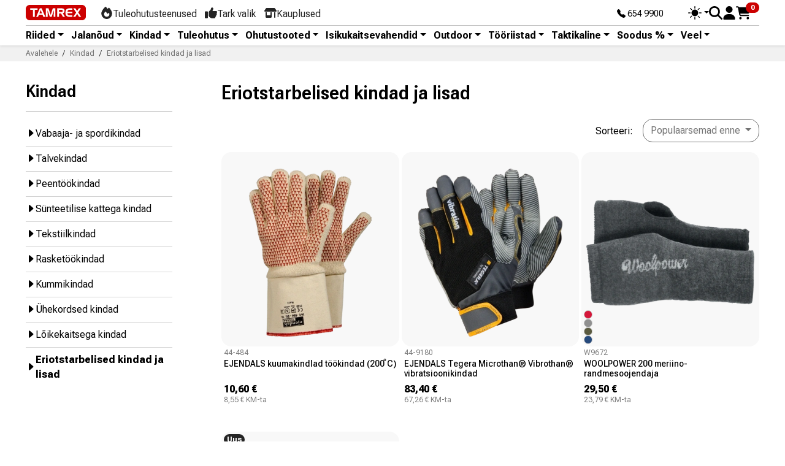

--- FILE ---
content_type: text/html; charset=utf-8
request_url: https://tamrex.eu/ee/et/49-eriotstarbelised-kindad-ja-lisad
body_size: 19284
content:
<!doctype html>
<html lang="et-EE">
  <head>


<!-- Google Tag Manager -->
<script>(function(w,d,s,l,i){w[l]=w[l]||[];w[l].push({'gtm.start':
new Date().getTime(),event:'gtm.js'});var f=d.getElementsByTagName(s)[0],
j=d.createElement(s),dl=l!='dataLayer'?'&l='+l:'';j.async=true;j.src=
'https://www.googletagmanager.com/gtm.js?id='+i+dl;f.parentNode.insertBefore(j,f);
})(window,document,'script','dataLayer','GTM-MXKQLS8Q');</script>
<!-- End Google Tag Manager -->
<!-- Google Tag Manager -->
<script>(function(w,d,s,l,i){w[l]=w[l]||[];w[l].push({'gtm.start':
new Date().getTime(),event:'gtm.js'});var f=d.getElementsByTagName(s)[0],
j=d.createElement(s),dl=l!='dataLayer'?'&l='+l:'';j.async=true;j.src=
'https://www.googletagmanager.com/gtm.js?id='+i+dl;f.parentNode.insertBefore(j,f);
})(window,document,'script','dataLayer','GTM-5T43S392');</script>
<!-- End Google Tag Manager -->
<!-- Hotjar Tracking Code for https://tamrex.eu/ee -->
<script>
    (function(h,o,t,j,a,r){
        h.hj=h.hj||function(){(h.hj.q=h.hj.q||[]).push(arguments)};
        h._hjSettings={hjid:2947672,hjsv:6};
        a=o.getElementsByTagName('head')[0];
        r=o.createElement('script');r.async=1;
        r.src=t+h._hjSettings.hjid+j+h._hjSettings.hjsv;
        a.appendChild(r);
    })(window,document,'https://static.hotjar.com/c/hotjar-','.js?sv=');
</script>
    
      <script src="../../../../assets/js/color-modes.js"></script>

  <meta charset="utf-8">



  <meta http-equiv="x-ua-compatible" content="ie=edge">



  
    
    <link
      rel="preload"
      href="https://tamrex.eu/ee/themes/tamrex_v5/assets/fonts/MaterialIcons-Regular-2d8017489da689caedc1.woff2"
      as="font"
      crossorigin
    >
  

  <title>Eriotstarbelised kindad ja lisad</title>

  
    
  

  <meta name="description" content="Kaitse kuuma, vibratsiooni, ESD vms eest keskkonda, kus säärast kaitset kätele vajate. Parim valik kvaliteetseid kindaid on TAMREXi kauplustes üle Eesti.">
  <meta name="keywords" content="">

  
      <link rel="canonical" href="https://tamrex.eu/ee/et/49-eriotstarbelised-kindad-ja-lisad">
  
  
      

  
    <script type="application/ld+json">
  {
    "@context": "https://schema.org",
    "@type": "Organization",
    "name" : "Tamrex Ohutuse OÜ",
    "url" : "https://tamrex.eu/ee/et/",
          "logo": {
        "@type": "ImageObject",
        "url":"https://tamrex.eu/ee/img/logo-1696739621.jpg"
      }
      }
</script>

<script type="application/ld+json">
  {
    "@context": "https://schema.org",
    "@type": "WebPage",
    "isPartOf": {
      "@type": "WebSite",
      "url":  "https://tamrex.eu/ee/et/",
      "name": "Tamrex Ohutuse OÜ"
    },
    "name": "Eriotstarbelised kindad ja lisad",
    "url":  "https://tamrex.eu/ee/et/49-eriotstarbelised-kindad-ja-lisad"
  }
</script>


  <script type="application/ld+json">
    {
      "@context": "https://schema.org",
      "@type": "BreadcrumbList",
      "itemListElement": [
                  {
            "@type": "ListItem",
            "position": 1,
            "name": "Avalehele",
            "item": "https://tamrex.eu/ee/et/"
            },                    {
            "@type": "ListItem",
            "position": 2,
            "name": "Kindad",
            "item": "https://tamrex.eu/ee/et/5-tookindad"
            },                    {
            "@type": "ListItem",
            "position": 3,
            "name": "Eriotstarbelised kindad ja lisad",
            "item": "https://tamrex.eu/ee/et/49-eriotstarbelised-kindad-ja-lisad"
            }          ]
        }
  </script>
  

  
  <script type="application/ld+json">
  {
    "@context": "https://schema.org",
    "@type": "ItemList",
    "itemListElement": [
          {
        "@type": "ListItem",
        "position": 1,
        "name": "EJENDALS kuumakindlad töökindad (200 ̊C)",
        "url": "https://tamrex.eu/ee/et/312-2592-ejendals-tegera-kuumakindlad-tookindad.html#/111-glove_size-10"
      },          {
        "@type": "ListItem",
        "position": 2,
        "name": "EJENDALS Tegera Microthan® Vibrothan® vibratsioonikindad",
        "url": "https://tamrex.eu/ee/et/316-2606-ejendals-tegera-microthanR-vibrothanR-vibratsioonikindad.html#/111-glove_size-10"
      },          {
        "@type": "ListItem",
        "position": 3,
        "name": "WOOLPOWER 200 meriino-randmesoojendaja",
        "url": "https://tamrex.eu/ee/et/669-152-woolpower-200-meriino-randmesoojendaja.html#/11-color-18/44-cloth_size-one_size"
      },          {
        "@type": "ListItem",
        "position": 4,
        "name": "INUHEAT One akud (2tk komplektis)",
        "url": "https://tamrex.eu/ee/et/1577-inuheat-one-akud-2tk-komplektis.html"
      }        ]
  }
</script>


  
    
  

  
    <meta property="og:title" content="Eriotstarbelised kindad ja lisad" />
    <meta property="og:description" content="Kaitse kuuma, vibratsiooni, ESD vms eest keskkonda, kus säärast kaitset kätele vajate. Parim valik kvaliteetseid kindaid on TAMREXi kauplustes üle Eesti." />
    <meta property="og:url" content="https://tamrex.eu/ee/et/49-eriotstarbelised-kindad-ja-lisad" />
    <meta property="og:site_name" content="Tamrex Ohutuse OÜ" />
    <meta property="og:type" content="website" />  



  <meta name="viewport" content="width=device-width, initial-scale=1">



<link rel="apple-touch-icon" sizes="180x180" href="../../../../assets/favicon/apple-touch-icon.png">
<link rel="icon" type="image/png" sizes="32x32" href="../../../../assets/favicon/favicon-32x32.png">
<link rel="icon" type="image/png" sizes="16x16" href="../../../../assets/favicon/favicon-16x16.png">
<link rel="manifest" href="../../../../assets/favicon/site.webmanifest">



<link href="../../../../assets/bootstrap-icons/font/bootstrap-icons.min.css" rel="stylesheet">
<link rel="preconnect" href="https://fonts.googleapis.com">
<link rel="preconnect" href="https://fonts.gstatic.com" crossorigin>
<link href="https://fonts.googleapis.com/css2?family=Roboto+Flex:opsz,slnt,wdth,wght,GRAD,XOPQ,XTRA,YOPQ,YTAS,YTDE,YTFI,YTLC,YTUC@8..144,-10..0,25..151,100..1000,-200..150,27..175,323..603,25..135,649..854,-305..-98,560..788,416..570,528..760&display=swap" rel="stylesheet">
  
<link href="../../../../assets/swiper/swiper-bundle.min.css" rel="stylesheet">
<script src="../../../../assets/swiper/swiper-bundle.min.js"></script>
  
<link href="../../../../assets/aos/aos.css" rel="stylesheet">

  
<link href="../../../../assets/jarallax/jarallax.min.css" rel="stylesheet">
<script src="../../../../assets/jarallax/jarallax.min.js"></script>
<script src="../../../../assets/jarallax/jarallax-video.min.js"></script>
    <link rel="stylesheet" href="/ee/modules/montonio/views/css/1.7/payment.css" type="text/css" media="all">
  <link rel="stylesheet" href="https://tamrex.eu/ee/themes/tamrex_v5/assets/cache/theme-f47fc2118.css" type="text/css" media="all">




  

  <script type="text/javascript">
        var isPsVersion17 = true;
        var isPsVersion8 = true;
        var prestashop = {"cart":{"products":[],"totals":{"total":{"type":"total","label":"Kokku:","amount":0,"value":"0,00\u00a0\u20ac"},"total_including_tax":{"type":"total","label":"Kokku (maksudega)","amount":0,"value":"0,00\u00a0\u20ac"},"total_excluding_tax":{"type":"total","label":"Kokku (KM-ta)","amount":0,"value":"0,00\u00a0\u20ac"}},"subtotals":{"products":{"type":"products","label":"Vahesumma","amount":0,"value":"0,00\u00a0\u20ac"},"discounts":null,"shipping":{"type":"shipping","label":"Saatmine","amount":0,"value":""},"tax":null},"products_count":0,"summary_string":"0 toodet","vouchers":{"allowed":1,"added":[]},"discounts":[],"minimalPurchase":0,"minimalPurchaseRequired":""},"currency":{"id":1,"name":"Euro","iso_code":"EUR","iso_code_num":"978","sign":"\u20ac"},"customer":{"lastname":null,"firstname":null,"email":null,"birthday":null,"newsletter":null,"newsletter_date_add":null,"optin":null,"website":null,"company":null,"siret":null,"ape":null,"is_logged":false,"gender":{"type":null,"name":null},"addresses":[]},"country":{"id_zone":9,"id_currency":0,"call_prefix":372,"iso_code":"EE","active":"1","contains_states":"0","need_identification_number":"0","need_zip_code":"1","zip_code_format":"NNNNN","display_tax_label":"1","name":"Eesti","id":86},"language":{"name":"Eesti keel (Estonian)","iso_code":"et","locale":"et-EE","language_code":"et","active":"1","is_rtl":"0","date_format_lite":"Y-m-d","date_format_full":"Y-m-d H:i:s","id":1},"page":{"title":"","canonical":"https:\/\/tamrex.eu\/ee\/et\/49-eriotstarbelised-kindad-ja-lisad","meta":{"title":"Eriotstarbelised kindad ja lisad","description":"Kaitse kuuma, vibratsiooni, ESD vms eest keskkonda, kus s\u00e4\u00e4rast kaitset k\u00e4tele vajate. Parim valik kvaliteetseid kindaid on TAMREXi kauplustes \u00fcle Eesti.","keywords":"","robots":"index"},"page_name":"category","body_classes":{"lang-et":true,"lang-rtl":false,"country-EE":true,"currency-EUR":true,"layout-left-column":true,"page-category":true,"tax-display-enabled":true,"page-customer-account":false,"category-id-49":true,"category-Eriotstarbelised kindad ja lisad":true,"category-id-parent-5":true,"category-depth-level-3":true},"admin_notifications":[],"password-policy":{"feedbacks":{"0":"Very weak","1":"Weak","2":"keskmine","3":"Strong","4":"Very strong","Straight rows of keys are easy to guess":"Straight rows of keys are easy to guess","Short keyboard patterns are easy to guess":"Short keyboard patterns are easy to guess","Use a longer keyboard pattern with more turns":"Use a longer keyboard pattern with more turns","Repeats like \"aaa\" are easy to guess":"Repeats like \"aaa\" are easy to guess","Repeats like \"abcabcabc\" are only slightly harder to guess than \"abc\"":"Repeats like \"abcabcabc\" are only slightly harder to guess than \"abc\"","Sequences like abc or 6543 are easy to guess":"Sequences like \"abc\" or \"6543\" are easy to guess","Recent years are easy to guess":"Recent years are easy to guess","Dates are often easy to guess":"Dates are often easy to guess","This is a top-10 common password":"This is a top-10 common password","This is a top-100 common password":"This is a top-100 common password","This is a very common password":"This is a very common password","This is similar to a commonly used password":"This is similar to a commonly used password","A word by itself is easy to guess":"A word by itself is easy to guess","Names and surnames by themselves are easy to guess":"Names and surnames by themselves are easy to guess","Common names and surnames are easy to guess":"Common names and surnames are easy to guess","Use a few words, avoid common phrases":"Use a few words, avoid common phrases","No need for symbols, digits, or uppercase letters":"No need for symbols, digits, or uppercase letters","Avoid repeated words and characters":"Avoid repeated words and characters","Avoid sequences":"Avoid sequences","Avoid recent years":"Avoid recent years","Avoid years that are associated with you":"Avoid years that are associated with you","Avoid dates and years that are associated with you":"Avoid dates and years that are associated with you","Capitalization doesn't help very much":"Capitalization doesn't help very much","All-uppercase is almost as easy to guess as all-lowercase":"All-uppercase is almost as easy to guess as all-lowercase","Reversed words aren't much harder to guess":"Reversed words aren't much harder to guess","Predictable substitutions like '@' instead of 'a' don't help very much":"Predictable substitutions like \"@\" instead of \"a\" don't help very much","Add another word or two. Uncommon words are better.":"Add another word or two. Uncommon words are better."}}},"shop":{"name":"Tamrex Ohutuse O\u00dc","logo":"https:\/\/tamrex.eu\/ee\/img\/logo-1696739621.jpg","stores_icon":"https:\/\/tamrex.eu\/ee\/img\/logo_stores.png","favicon":"https:\/\/tamrex.eu\/ee\/img\/favicon.ico"},"core_js_public_path":"\/ee\/themes\/","urls":{"base_url":"https:\/\/tamrex.eu\/ee\/","current_url":"https:\/\/tamrex.eu\/ee\/et\/49-eriotstarbelised-kindad-ja-lisad","shop_domain_url":"https:\/\/tamrex.eu","img_ps_url":"https:\/\/tamrex.eu\/ee\/img\/","img_cat_url":"https:\/\/tamrex.eu\/ee\/img\/c\/","img_lang_url":"https:\/\/tamrex.eu\/ee\/img\/l\/","img_prod_url":"https:\/\/tamrex.eu\/ee\/img\/p\/","img_manu_url":"https:\/\/tamrex.eu\/ee\/img\/m\/","img_sup_url":"https:\/\/tamrex.eu\/ee\/img\/su\/","img_ship_url":"https:\/\/tamrex.eu\/ee\/img\/s\/","img_store_url":"https:\/\/tamrex.eu\/ee\/img\/st\/","img_col_url":"https:\/\/tamrex.eu\/ee\/img\/co\/","img_url":"https:\/\/tamrex.eu\/ee\/themes\/tamrex_v5\/assets\/img\/","css_url":"https:\/\/tamrex.eu\/ee\/themes\/tamrex_v5\/assets\/css\/","js_url":"https:\/\/tamrex.eu\/ee\/themes\/tamrex_v5\/assets\/js\/","pic_url":"https:\/\/tamrex.eu\/ee\/upload\/","theme_assets":"https:\/\/tamrex.eu\/ee\/themes\/tamrex_v5\/assets\/","theme_dir":"https:\/\/tamrex.eu\/data03\/virt69130\/domeenid\/www.tamrex.eu\/htdocs\/ee\/themes\/tamrex_v5\/","pages":{"address":"https:\/\/tamrex.eu\/ee\/et\/aadress","addresses":"https:\/\/tamrex.eu\/ee\/et\/aadressid","authentication":"https:\/\/tamrex.eu\/ee\/et\/logi-sisse","manufacturer":"https:\/\/tamrex.eu\/ee\/et\/br\u00e4ndid","cart":"https:\/\/tamrex.eu\/ee\/et\/ostukorv","category":"https:\/\/tamrex.eu\/ee\/et\/index.php?controller=category","cms":"https:\/\/tamrex.eu\/ee\/et\/index.php?controller=cms","contact":"https:\/\/tamrex.eu\/ee\/et\/kontakt","discount":"https:\/\/tamrex.eu\/ee\/et\/allahindlus","guest_tracking":"https:\/\/tamrex.eu\/ee\/et\/k\u00fclastajate-jalgimine","history":"https:\/\/tamrex.eu\/ee\/et\/tellimuste-ajalugu","identity":"https:\/\/tamrex.eu\/ee\/et\/identiteet","index":"https:\/\/tamrex.eu\/ee\/et\/","my_account":"https:\/\/tamrex.eu\/ee\/et\/minu-konto","order_confirmation":"https:\/\/tamrex.eu\/ee\/et\/tellimuse-kinnitamine","order_detail":"https:\/\/tamrex.eu\/ee\/et\/index.php?controller=order-detail","order_follow":"https:\/\/tamrex.eu\/ee\/et\/tellimuse-jalgimine","order":"https:\/\/tamrex.eu\/ee\/et\/tellimuse","order_return":"https:\/\/tamrex.eu\/ee\/et\/index.php?controller=order-return","order_slip":"https:\/\/tamrex.eu\/ee\/et\/kreeditarve","pagenotfound":"https:\/\/tamrex.eu\/ee\/et\/lehte-ei-leitud","password":"https:\/\/tamrex.eu\/ee\/et\/parooli-taastamine","pdf_invoice":"https:\/\/tamrex.eu\/ee\/et\/index.php?controller=pdf-invoice","pdf_order_return":"https:\/\/tamrex.eu\/ee\/et\/index.php?controller=pdf-order-return","pdf_order_slip":"https:\/\/tamrex.eu\/ee\/et\/index.php?controller=pdf-order-slip","prices_drop":"https:\/\/tamrex.eu\/ee\/et\/soodushind","product":"https:\/\/tamrex.eu\/ee\/et\/index.php?controller=product","registration":"https:\/\/tamrex.eu\/ee\/et\/registration","search":"https:\/\/tamrex.eu\/ee\/et\/otsi","sitemap":"https:\/\/tamrex.eu\/ee\/et\/sisukaart","stores":"https:\/\/tamrex.eu\/ee\/et\/kauplused","supplier":"https:\/\/tamrex.eu\/ee\/et\/suppliers","new_products":"https:\/\/tamrex.eu\/ee\/et\/uued-tooted","brands":"https:\/\/tamrex.eu\/ee\/et\/br\u00e4ndid","register":"https:\/\/tamrex.eu\/ee\/et\/registration","order_login":"https:\/\/tamrex.eu\/ee\/et\/tellimuse?login=1"},"alternative_langs":[],"actions":{"logout":"https:\/\/tamrex.eu\/ee\/et\/?mylogout="},"no_picture_image":{"bySize":{"small_default":{"url":"https:\/\/tamrex.eu\/ee\/img\/p\/et-default-small_default.jpg","width":98,"height":98},"cart_default":{"url":"https:\/\/tamrex.eu\/ee\/img\/p\/et-default-cart_default.jpg","width":125,"height":125},"default_xs":{"url":"https:\/\/tamrex.eu\/ee\/img\/p\/et-default-default_xs.jpg","width":200,"height":200},"home_default":{"url":"https:\/\/tamrex.eu\/ee\/img\/p\/et-default-home_default.jpg","width":250,"height":250},"default_s":{"url":"https:\/\/tamrex.eu\/ee\/img\/p\/et-default-default_s.jpg","width":280,"height":280},"default_m":{"url":"https:\/\/tamrex.eu\/ee\/img\/p\/et-default-default_m.jpg","width":320,"height":320},"medium_default":{"url":"https:\/\/tamrex.eu\/ee\/img\/p\/et-default-medium_default.jpg","width":452,"height":452},"default_md":{"url":"https:\/\/tamrex.eu\/ee\/img\/p\/et-default-default_md.jpg","width":480,"height":480},"default_xl":{"url":"https:\/\/tamrex.eu\/ee\/img\/p\/et-default-default_xl.jpg","width":540,"height":540},"large_default":{"url":"https:\/\/tamrex.eu\/ee\/img\/p\/et-default-large_default.jpg","width":800,"height":800},"product_main":{"url":"https:\/\/tamrex.eu\/ee\/img\/p\/et-default-product_main.jpg","width":940,"height":940},"product_main_2x":{"url":"https:\/\/tamrex.eu\/ee\/img\/p\/et-default-product_main_2x.jpg","width":1400,"height":1400}},"small":{"url":"https:\/\/tamrex.eu\/ee\/img\/p\/et-default-small_default.jpg","width":98,"height":98},"medium":{"url":"https:\/\/tamrex.eu\/ee\/img\/p\/et-default-medium_default.jpg","width":452,"height":452},"large":{"url":"https:\/\/tamrex.eu\/ee\/img\/p\/et-default-product_main_2x.jpg","width":1400,"height":1400},"legend":""}},"configuration":{"display_taxes_label":true,"display_prices_tax_incl":true,"is_catalog":false,"show_prices":true,"opt_in":{"partner":true},"quantity_discount":{"type":"discount","label":"\u00dchiku allahindlus"},"voucher_enabled":1,"return_enabled":0},"field_required":[],"breadcrumb":{"links":[{"title":"Avalehele","url":"https:\/\/tamrex.eu\/ee\/et\/"},{"title":"Kindad","url":"https:\/\/tamrex.eu\/ee\/et\/5-tookindad"},{"title":"Eriotstarbelised kindad ja lisad","url":"https:\/\/tamrex.eu\/ee\/et\/49-eriotstarbelised-kindad-ja-lisad"}],"count":3},"link":{"protocol_link":"https:\/\/","protocol_content":"https:\/\/"},"time":1769151922,"static_token":"8a7bdf6dbf1b7ae20796b457fcfbbe7f","token":"8cfb9f4bfd832b8711607753bbd56814","debug":false};
        var recaptchaContactForm = "1";
        var recaptchaDataSiteKey = "6LeVI4coAAAAACqn1VlawR6FsaHQGGjDc7y12zrz";
        var recaptchaLoginForm = "1";
        var recaptchaRegistrationForm = "1";
        var recaptchaType = "1";
        var recaptchaVersion = "v3";
      </script>



  <script async src="https://www.googletagmanager.com/gtag/js?id=G-FSKFT4VLTF"></script>
<script>
  window.dataLayer = window.dataLayer || [];
  function gtag(){dataLayer.push(arguments);}
  gtag('js', new Date());
  gtag(
    'config',
    'G-FSKFT4VLTF',
    {
      'debug_mode':false
                      }
  );
</script>





    

<!-- Meta Pixel Code -->
<script>
!function(f,b,e,v,n,t,s)
{if(f.fbq)return;n=f.fbq=function(){n.callMethod?
n.callMethod.apply(n,arguments):n.queue.push(arguments)};
if(!f._fbq)f._fbq=n;n.push=n;n.loaded=!0;n.version='2.0';
n.queue=[];t=b.createElement(e);t.async=!0;
t.src=v;s=b.getElementsByTagName(e)[0];
s.parentNode.insertBefore(t,s)}(window, document,'script',
'https://connect.facebook.net/en_US/fbevents.js');
fbq('init', '856128540065370');
fbq('track', 'PageView');
</script>
<noscript><img height="1" width="1" style="display:none"
src="https://www.facebook.com/tr?id=856128540065370&ev=PageView&noscript=1"
/></noscript>
<!-- End Meta Pixel Code -->
  </head>

  <body id="category" class="lang-et country-ee currency-eur layout-left-column page-category tax-display-enabled category-id-49 category-eriotstarbelised-kindad-ja-lisad category-id-parent-5 category-depth-level-3">
<noscript><iframe src="https://www.googletagmanager.com/ns.html?id=GTM-MXKQLS8Q"
height="0" width="0" style="display:none;visibility:hidden"></iframe></noscript>
<!-- End Google Tag Manager (noscript) -->
<!-- Google Tag Manager (noscript) -->
<noscript><iframe src="https://www.googletagmanager.com/ns.html?id=GTM-5T43S392"
height="0" width="0" style="display:none;visibility:hidden"></iframe></noscript>
<!-- End Google Tag Manager (noscript) -->
    
      
    

    
          

    
      
        <div class="d-none">
            
  <a class="navbar-brand d-block" href="https://tamrex.eu/ee/et/">
    <img
      class="logo img-fluid"
      src="https://tamrex.eu/ee/img/logo-1696739621.jpg"
      alt="Tamrex Ohutuse OÜ"
      width="400"
      height="103"
    >
  </a>

      </div>

  <div class="header__banner">
    
		
  </div>









<header id="header" class="sticky-top bg-body lh-1 shadow-sm">
  
  <div class="container py-2">
    <div class="d-flex align-items-center">
      <div class="d-flex align-items-center">
        <div><a href="/ee/et/"><img src="../../../../assets/img/tx-logo.svg" class="tx-logo" alt="Tamrex logo"></a></div>
        <div class="d-none d-lg-block ms-4">
          <nav class="nav d-flex align-items-center TxTopNav">
            <a class="nav-link d-flex align-items-center gap-1" href="/ee/et/info/4-teenused">
              <svg xmlns="http://www.w3.org/2000/svg" viewBox="0 0 448 512" height="20" width="20" fill="currentColor"><path d="M159.3 5.4c7.8-7.3 19.9-7.2 27.7 .1c27.6 25.9 53.5 53.8 77.7 84c11-14.4 23.5-30.1 37-42.9c7.9-7.4 20.1-7.4 28 .1c34.6 33 63.9 76.6 84.5 118c20.3 40.8 33.8 82.5 33.8 111.9C448 404.2 348.2 512 224 512C98.4 512 0 404.1 0 276.5c0-38.4 17.8-85.3 45.4-131.7C73.3 97.7 112.7 48.6 159.3 5.4zM225.7 416c25.3 0 47.7-7 68.8-21c42.1-29.4 53.4-88.2 28.1-134.4c-4.5-9-16-9.6-22.5-2l-25.2 29.3c-6.6 7.6-18.5 7.4-24.7-.5c-16.5-21-46-58.5-62.8-79.8c-6.3-8-18.3-8.1-24.7-.1c-33.8 42.5-50.8 69.3-50.8 99.4C112 375.4 162.6 416 225.7 416z"/></svg>
              <div class="mb-n1">Tuleohutusteenused</div>
            </a>
            <a class="nav-link d-flex align-items-center gap-1" href="/ee/et/tark-valik/avaleht">
              <svg xmlns="http://www.w3.org/2000/svg" viewBox="0 0 512 512" height="20" width="20" fill="currentColor"><path d="M313.4 32.9c26 5.2 42.9 30.5 37.7 56.5l-2.3 11.4c-5.3 26.7-15.1 52.1-28.8 75.2H464c26.5 0 48 21.5 48 48c0 18.5-10.5 34.6-25.9 42.6C497 275.4 504 288.9 504 304c0 23.4-16.8 42.9-38.9 47.1c4.4 7.3 6.9 15.8 6.9 24.9c0 21.3-13.9 39.4-33.1 45.6c.7 3.3 1.1 6.8 1.1 10.4c0 26.5-21.5 48-48 48H294.5c-19 0-37.5-5.6-53.3-16.1l-38.5-25.7C176 420.4 160 390.4 160 358.3V320 272 247.1c0-29.2 13.3-56.7 36-75l7.4-5.9c26.5-21.2 44.6-51 51.2-84.2l2.3-11.4c5.2-26 30.5-42.9 56.5-37.7zM32 192H96c17.7 0 32 14.3 32 32V448c0 17.7-14.3 32-32 32H32c-17.7 0-32-14.3-32-32V224c0-17.7 14.3-32 32-32z"/></svg>
              <div class="mb-n1">Tark valik</div>
            </a>
            <a class="nav-link d-flex align-items-center gap-1" href="/ee/et/info/6-kauplused">
              <svg xmlns="http://www.w3.org/2000/svg" viewBox="0 0 640 512" height="20" width="20" fill="currentColor"><path d="M36.8 192H603.2c20.3 0 36.8-16.5 36.8-36.8c0-7.3-2.2-14.4-6.2-20.4L558.2 21.4C549.3 8 534.4 0 518.3 0H121.7c-16 0-31 8-39.9 21.4L6.2 134.7c-4 6.1-6.2 13.2-6.2 20.4C0 175.5 16.5 192 36.8 192zM64 224V384v80c0 26.5 21.5 48 48 48H336c26.5 0 48-21.5 48-48V384 224H320V384H128V224H64zm448 0V480c0 17.7 14.3 32 32 32s32-14.3 32-32V224H512z"/></svg>
              <div class="mb-n1">Kauplused</div>
            </a>
          </nav>
        </div>
      </div>

      <div class="ms-auto hstack gap-3 align-items-center">
        
        <div class="small me-6 d-none d-lg-block mb-n1"><a href="tel:+3726549900" class="text-decoration-none text-reset" title="Phone"><i class="bi bi-telephone-fill"></i> 654 9900</a></div>
        
        <div>
          <div class="dropdown bd-mode-toggle lh-sm">
            <button class="btn btn-bd-primary btn-sm lh-1 border-0 p-0 m-0 dropdown-toggle d-flex align-items-center"
                    id="bd-theme"
                    type="button"
                    aria-expanded="false"
                    data-bs-toggle="dropdown"
                    aria-label="Toggle theme (auto)">
              <svg class="bi my-0 theme-icon-active" width="22" height="22" fill="currentColor"><use href="#circle-half"></use></svg>
              <span class="visually-hidden" id="bd-theme-text">Toggle theme</span>
            </button>
            <ul class="dropdown-menu dropdown-menu-end shadow" aria-labelledby="bd-theme-text">
              <li>
                <button type="button" class="dropdown-item d-flex align-items-center" data-bs-theme-value="light" aria-pressed="false">
                  <svg class="bi me-2 opacity-50" width="1em" height="1em" fill="currentColor"><use href="#sun-fill"></use></svg>
                  Hele
                  <svg class="bi ms-auto d-none" width="1em" height="1em" fill="currentColor"><use href="#check2"></use></svg>
                </button>
              </li>
              <li>
                <button type="button" class="dropdown-item d-flex align-items-center" data-bs-theme-value="dark" aria-pressed="false">
                  <svg class="bi me-2 opacity-50" width="1em" height="1em" fill="currentColor"><use href="#moon-stars-fill"></use></svg>
                  Tume
                  <svg class="bi ms-auto d-none" width="1em" height="1em" fill="currentColor"><use href="#check2"></use></svg>
                </button>
              </li>
              <li>
                <button type="button" class="dropdown-item d-flex align-items-center active" data-bs-theme-value="auto" aria-pressed="true">
                  <svg class="bi me-2 opacity-50" width="1em" height="1em" fill="currentColor"><use href="#circle-half"></use></svg>
                  Automaatne
                  <svg class="bi ms-auto d-none" width="1em" height="1em" fill="currentColor"><use href="#check2"></use></svg>
                </button>
              </li>
            </ul>
          </div>
        </div>
        
        
        
        <div>
          <button type="button" class="btn btn-link text-reset border-0 p-0 lh-1" data-bs-toggle="modal" data-bs-target="#TxSearchModal" name="Search" aria-label="Search">
            <svg xmlns="http://www.w3.org/2000/svg" height="22" width="22" viewBox="0 0 512 512" fill="currentColor"><path d="M416 208c0 45.9-14.9 88.3-40 122.7L502.6 457.4c12.5 12.5 12.5 32.8 0 45.3s-32.8 12.5-45.3 0L330.7 376c-34.4 25.2-76.8 40-122.7 40C93.1 416 0 322.9 0 208S93.1 0 208 0S416 93.1 416 208zM208 352a144 144 0 1 0 0-288 144 144 0 1 0 0 288z"/></svg>
          </button>
        </div>

        
<div id="_desktop_user_info">
  <div class="user-info">
          <div class="header-block">
        <a
          href="https://tamrex.eu/ee/et/logi-sisse?back=https%3A%2F%2Ftamrex.eu%2Fee%2Fet%2F49-eriotstarbelised-kindad-ja-lisad"
          title="Sisene oma kliendi kontole"
          class="header-block__action-btn text-reset"
          rel="nofollow"
          role="button">
          <svg xmlns="http://www.w3.org/2000/svg" viewBox="0 0 448 512" height="22" width="22" fill="currentColor" class="header-block__icon"><path d="M224 256A128 128 0 1 0 224 0a128 128 0 1 0 0 256zm-45.7 48C79.8 304 0 383.8 0 482.3C0 498.7 13.3 512 29.7 512H418.3c16.4 0 29.7-13.3 29.7-29.7C448 383.8 368.2 304 269.7 304H178.3z"/></svg>
        </a>
      </div>
      </div>
</div>
<div id="_desktop_cart">
  <div class="header-block blockcart cart-preview inactive" data-refresh-url="//tamrex.eu/ee/et/module/ps_shoppingcart/ajax">
          <span class="header-block__action-btn">
        <div class="lh-1 d-flex align-items-center">
      <svg xmlns="http://www.w3.org/2000/svg" viewBox="0 0 576 512" height="24" width="24" fill="currentColor" class="header-block__icon"><path d="M0 24C0 10.7 10.7 0 24 0H69.5c22 0 41.5 12.8 50.6 32h411c26.3 0 45.5 25 38.6 50.4l-41 152.3c-8.5 31.4-37 53.3-69.5 53.3H170.7l5.4 28.5c2.2 11.3 12.1 19.5 23.6 19.5H488c13.3 0 24 10.7 24 24s-10.7 24-24 24H199.7c-34.6 0-64.3-24.6-70.7-58.5L77.4 54.5c-.7-3.8-4-6.5-7.9-6.5H24C10.7 48 0 37.3 0 24zM128 464a48 48 0 1 1 96 0 48 48 0 1 1 -96 0zm336-48a48 48 0 1 1 0 96 48 48 0 1 1 0-96z"/></svg>

      <span class="header-block__badge badge bg-primary mt-n3 ms-n2" style="--bs-badge-padding-y: .20rem; --bs-badge-padding-x: .50rem; --bs-badge-font-size: .70rem;"><span>0</span></span>
    </div>



          </span>
    

      <!-- Ostukorv -->
      <div class="offcanvas offcanvas-end" tabindex="-1" id="offcanvasCart" aria-labelledby="offcanvasCartLabel">
        <div class="bg-body-tertiary offcanvas-header">
          <div class="offcanvas-title h5 d-flex align-items-center" id="offcanvasCartLabel">Ostukorv:  <span class="badge bg-secondary ms-2">0 toodet</span></div>
          <button type="button" class="btn-close" data-bs-dismiss="offcanvas" aria-label="Close"></button>
        </div>
        <div class="offcanvas-body bg-body-secondary">
          


          <div class="vstack gap-2 py-3 mb-3">
            <div class="d-flex">
              <div class="me-auto">Kokku (KM-ta):</div>
              <div>0,00 €</div>
            </div>
            <div class="d-flex fw-semibold fs-5">
              <div class="me-auto">Kokku:</div>
              <div>0,00 €</div>
            </div>
          </div>

          <hr>

        </div>
        <div class="bg-body border-top py-4 px-3 mb-8 mb-xl-0">
                        There are no items in your cart
                  </div>
      </div>



  </div>
    <script>
        function deleteProduct(id_product, id_product_attribute, id_customization){
            var deleteUrl = prestashop.urls.pages.cart + '?delete=1&id_product=' + id_product + '&id_product_attribute=' +  id_product_attribute + '&token=' + prestashop.token;
            if (id_customization) {
                deleteUrl = deleteUrl +  '&id_customization=' + id_customization
            }
            $.ajax({
                url: deleteUrl
            }).done(function() {
                var refreshURL = $('.blockcart').data('refresh-url');

                $.post(refreshURL).then(function (resp) {
                    $('#offcanvasCart').offcanvas('hide');
                    var html = $('<div />').append($.parseHTML(resp.preview));
                    $('.blockcart').replaceWith($(resp.preview).find('.blockcart'));
                    $('.blockcart .offcanvas').addClass('show');
                    $('#offcanvasCart').offcanvas('show');
                });
            });
        }
    </script>
</div>


        
        
      </div>
    </div>

  </div><!-- Top Container END -->
  
  <div class="container"><hr class="m-0 p-0 d-none d-lg-block"></div>
  
  <div class="container py-lg-2">
    <nav class="navbar navbar-expand-lg p-0">

      <div class="offcanvas offcanvas-start" tabindex="-1" id="TxOffcanvasMainNav" aria-labelledby="TxOffcanvasMainNavLabel">
        <div class="offcanvas-header">
          <h5 class="offcanvas-title" id="TxOffcanvasMainNavLabel"><img src="../../../../assets/img/tx-logo.svg" class="tx-logo" alt="Tamrex logo"></h5>
          <button type="button" class="btn-close" data-bs-dismiss="offcanvas" aria-label="Close"></button>
        </div>
        <div class="offcanvas-body">
          <div class="navbar-nav">
            
            <div class="nav-item dropdown">
              <a class="nav-link dropdown-toggle tx-nav-linkMain" href="#" role="button" data-bs-toggle="dropdown" aria-expanded="false">Riided</a>
              <div class="dropdown-menu shadow-lg tx-dropdown-menu-size-lg">
                <a class="dropdown-item tx-nav-linkMainSub icon-link icon-link-hover" href="/ee/et/3-tooriided">Riided<i class="bi bi-arrow-right"></i></a>
                
                <div class="grid">
                  <div class="g-col-12 g-col-lg-6">
                    <a class="dropdown-item icon-link icon-link-hover" href="/ee/et/14-toopuksid"><i class="bi bi-caret-right-fill"></i> Tööpüksid</a>
                    <a class="dropdown-item icon-link icon-link-hover" href="/ee/et/59-luhikesed-toopuksid"><i class="bi bi-caret-right-fill"></i>Lühikesed tööpüksid</a>
                    <a class="dropdown-item icon-link icon-link-hover" href="/ee/et/18-t-sargid-ja-polod"><i class="bi bi-caret-right-fill"></i> T-särgid ja polod</a>
                    <a class="dropdown-item icon-link icon-link-hover" href="/ee/et/17-pusad-ja-fliisid"><i class="bi bi-caret-right-fill"></i> Pusad, fliisid ja kudumid</a>
                    <a class="dropdown-item icon-link icon-link-hover" href="/ee/et/89-puugikaitsega-riided"><i class="bi bi-caret-right-fill"></i> Puugikaitsega riided</a>
                    <a class="dropdown-item icon-link icon-link-hover" href="/ee/et/20-hi-vis-tooriided"><i class="bi bi-caret-right-fill"></i> Hi-Vis tööriided</a>
										<a class="dropdown-item icon-link icon-link-hover" href="/ee/et/19-aluspesu"><i class="bi bi-caret-right-fill"></i> Aluspesu</a>
                    <a class="dropdown-item icon-link icon-link-hover" href="/ee/et/58-softshellid-ja-ohukesed-joped"><i class="bi bi-caret-right-fill"></i> SoftShellid ja õhukesed joped</a>
                    <a class="dropdown-item icon-link icon-link-hover" href="/ee/et/21-vihmariided"><i class="bi bi-caret-right-fill"></i> Vihmariided</a>
                    <a class="dropdown-item icon-link icon-link-hover" href="/ee/et/15-tookombed"><i class="bi bi-caret-right-fill"></i> Töökombed</a>
                    <a class="dropdown-item icon-link icon-link-hover" href="/ee/et/16-toojakid-ja-vestid"><i class="bi bi-caret-right-fill"></i> Tööjakid ja -vestid</a>
                    <a class="dropdown-item icon-link icon-link-hover" href="/ee/et/28-polvekaitse"><i class="bi bi-caret-right-fill"></i> Põlvekaitse</a>
                    <a class="dropdown-item icon-link icon-link-hover" href="/ee/et/30-peakatted"><i class="bi bi-caret-right-fill"></i> Peakatted</a>
                    <a class="dropdown-item icon-link icon-link-hover" href="/ee/et/29-aksessuaarid"><i class="bi bi-caret-right-fill"></i> Aksessuaarid</a>
                    <a class="dropdown-item icon-link icon-link-hover" href="/ee/et/26-naiste-tooriided"><i class="bi bi-caret-right-fill"></i> Naiste tööriided</a>
                    <a class="dropdown-item icon-link icon-link-hover" href="/ee/et/32-talvejoped"><i class="bi bi-caret-right-fill"></i> Talvejoped</a>
                    <a class="dropdown-item icon-link icon-link-hover" href="/ee/et/31-talveriided"><i class="bi bi-caret-right-fill"></i> Talveriided</a>
                  </div>
                  <div class="g-col-12 g-col-lg-6">
                    <div class="ms-3 me-5 mb-3">
                      <div class="d-flex align-items-center gap-1">
                        <svg xmlns="http://www.w3.org/2000/svg" viewBox="0 0 512 512" height="20" width="20" fill="currentColor"><path d="M313.4 32.9c26 5.2 42.9 30.5 37.7 56.5l-2.3 11.4c-5.3 26.7-15.1 52.1-28.8 75.2H464c26.5 0 48 21.5 48 48c0 18.5-10.5 34.6-25.9 42.6C497 275.4 504 288.9 504 304c0 23.4-16.8 42.9-38.9 47.1c4.4 7.3 6.9 15.8 6.9 24.9c0 21.3-13.9 39.4-33.1 45.6c.7 3.3 1.1 6.8 1.1 10.4c0 26.5-21.5 48-48 48H294.5c-19 0-37.5-5.6-53.3-16.1l-38.5-25.7C176 420.4 160 390.4 160 358.3V320 272 247.1c0-29.2 13.3-56.7 36-75l7.4-5.9c26.5-21.2 44.6-51 51.2-84.2l2.3-11.4c5.2-26 30.5-42.9 56.5-37.7zM32 192H96c17.7 0 32 14.3 32 32V448c0 17.7-14.3 32-32 32H32c-17.7 0-32-14.3-32-32V224c0-17.7 14.3-32 32-32z"/></svg>
                        <div class="mb-n1">Tark valik</div>
                      </div>
                      <p class="small lh-sm mt-2 mb-0 text-secondary">Targad valikud sünnivad siis, kui tead toodetest rohkem kui vaid kõlav hüüdlause.</p>
                      <hr>
                    </div>
                    <div class="ms-3 me-5 mb-3">
                      <ul class="vstack ps-3 gap-3 lh-sm small">
                        <li><a href="/ee/tark-valik/toopuksid" class="link-body-emphasis"><span class="text-primary">UUS! </span>Kuidas valida tööpükse</a></li>
                        <li><a href="/ee/et/tark-valik/puugikaitsega-riided" class="link-body-emphasis">Loe täpsemalt: tõhus kaitse puukide eest</a></li>
                        <li><a href="/ee/et/tark-valik/suveriided" class="link-body-emphasis">Parim töömugavus palaval suvepäeval</a></li>
                      </ul>
                      <hr>
                      <div><a class="btn btn-outline-primary btn-sm" href="/ee/et/tark-valik/avaleht" role="button">Kõik artiklid: Tark valik <i class="bi bi-chevron-right"></i></a></div>
                    </div>
                  </div>
                </div>

              </div>
            </div>
            
            <div class="nav-item dropdown">
              <a class="nav-link dropdown-toggle tx-nav-linkMain" href="#" role="button" data-bs-toggle="dropdown" aria-expanded="false">Jalanõud</a>
              <div class="dropdown-menu shadow-lg tx-dropdown-menu-size-lg">
                <a class="dropdown-item tx-nav-linkMainSub icon-link icon-link-hover" href="/ee/et/4-toojalanoud">Jalanõud <i class="bi bi-arrow-right"></i></a>
                
                <div class="grid">
                  <div class="g-col-12 g-col-lg-6">
                    <a class="dropdown-item icon-link icon-link-hover" href="/ee/et/34-turvakingad"><i class="bi bi-caret-right-fill"></i> Turvakingad</a>
                    <a class="dropdown-item icon-link icon-link-hover" href="/ee/et/33-turvasandaalid"><i class="bi bi-caret-right-fill"></i> Turvasandaalid</a>
                    <a class="dropdown-item icon-link icon-link-hover" href="/ee/et/37-vabaaja-ja-toojalanoud"><i class="bi bi-caret-right-fill"></i> Vabaaja- ja tööjalanõud</a>
                    <a class="dropdown-item icon-link icon-link-hover" href="/ee/et/40-sokid-ja-sisetallad"><i class="bi bi-caret-right-fill"></i> Sokid ja sisetallad</a>
                    <a class="dropdown-item icon-link icon-link-hover" href="/ee/et/36-sisejalanoud"><i class="bi bi-caret-right-fill"></i> Sisejalanõud</a>
                    <a class="dropdown-item icon-link icon-link-hover" href="/ee/et/62-naiste-jalanoud"><i class="bi bi-caret-right-fill"></i> Naiste jalanõud</a>
                    <a class="dropdown-item icon-link icon-link-hover" href="/ee/et/39-jalanoude-hooldusvahendid"><i class="bi bi-caret-right-fill"></i> Jalanõude hooldusvahendid</a>
                    <a class="dropdown-item icon-link icon-link-hover" href="/ee/et/35-turvapoolsaapad"><i class="bi bi-caret-right-fill"></i> Turvapoolsaapad</a>
                    <a class="dropdown-item icon-link icon-link-hover" href="/ee/et/38-kummikud"><i class="bi bi-caret-right-fill"></i> Kummikud</a>
                    <a class="dropdown-item icon-link icon-link-hover" href="/ee/et/41-talvejalanoud"><i class="bi bi-caret-right-fill"></i> Talvejalanõud</a>
                  </div>
                  <div class="g-col-12 g-col-lg-6">
                    <div class="ms-3 me-5 mb-3">
                      <div class="d-flex align-items-center gap-1">
                        <svg xmlns="http://www.w3.org/2000/svg" viewBox="0 0 512 512" height="20" width="20" fill="currentColor"><path d="M313.4 32.9c26 5.2 42.9 30.5 37.7 56.5l-2.3 11.4c-5.3 26.7-15.1 52.1-28.8 75.2H464c26.5 0 48 21.5 48 48c0 18.5-10.5 34.6-25.9 42.6C497 275.4 504 288.9 504 304c0 23.4-16.8 42.9-38.9 47.1c4.4 7.3 6.9 15.8 6.9 24.9c0 21.3-13.9 39.4-33.1 45.6c.7 3.3 1.1 6.8 1.1 10.4c0 26.5-21.5 48-48 48H294.5c-19 0-37.5-5.6-53.3-16.1l-38.5-25.7C176 420.4 160 390.4 160 358.3V320 272 247.1c0-29.2 13.3-56.7 36-75l7.4-5.9c26.5-21.2 44.6-51 51.2-84.2l2.3-11.4c5.2-26 30.5-42.9 56.5-37.7zM32 192H96c17.7 0 32 14.3 32 32V448c0 17.7-14.3 32-32 32H32c-17.7 0-32-14.3-32-32V224c0-17.7 14.3-32 32-32z"/></svg>
                        <div class="mb-n1">Tark valik</div>
                      </div>
                      <p class="small lh-sm mt-2 mb-0 text-secondary">Targad valikud sünnivad siis, kui tead toodetest rohkem kui vaid kõlav hüüdlause.</p>
                      <hr>
                    </div>
                    <div class="ms-3 me-5 mb-3">
                      <ul class="vstack ps-3 gap-3 lh-sm small">
                        <li><a href="/ee/et/tark-valik/toojalanoud" class="link-body-emphasis">Targalt valitud jalanõud on mugavad ja vastupidavad</a></li>
                      </ul>
                      <hr>
                      <div><a class="btn btn-outline-primary btn-sm" href="/ee/et/tark-valik/avaleht" role="button">Kõik artiklid: Tark valik <i class="bi bi-chevron-right"></i></a></div>
                    </div>
                  </div>
                </div>

              </div>
            </div>
            
            <div class="nav-item dropdown">
              <a class="nav-link dropdown-toggle tx-nav-linkMain" href="#" role="button" data-bs-toggle="dropdown" aria-expanded="false">Kindad</a>
              <div class="dropdown-menu shadow-lg tx-dropdown-menu-size-lg">
                <a class="dropdown-item tx-nav-linkMainSub icon-link icon-link-hover" href="/ee/et/5-tookindad">Kindad <i class="bi bi-arrow-right"></i></a>
                
                <div class="grid">
                  <div class="g-col-12 g-col-lg-6">
                    <a class="dropdown-item icon-link icon-link-hover" href="/ee/et/111-vabaaja-ja-spordikindad"><i class="bi bi-caret-right-fill"></i> Vabaaja- ja spordikindad</a>
                    <a class="dropdown-item icon-link icon-link-hover" href="/ee/et/50-talvekindad"><i class="bi bi-caret-right-fill"></i> Talvekindad</a>
                    <a class="dropdown-item icon-link icon-link-hover" href="/ee/et/42-peentookindad"><i class="bi bi-caret-right-fill"></i> Peentöökindad</a>
                    <a class="dropdown-item icon-link icon-link-hover" href="/ee/et/43-sunteetilise-kattega-kindad"><i class="bi bi-caret-right-fill"></i> Sünteetilise kattega kindad</a>
                    <a class="dropdown-item icon-link icon-link-hover" href="/ee/et/44-tekstiilkindad"><i class="bi bi-caret-right-fill"></i> Tekstiilkindad</a>
                    <a class="dropdown-item icon-link icon-link-hover" href="/ee/et/45-rasketookindad"><i class="bi bi-caret-right-fill"></i> Rasketöökindad</a>
                    <a class="dropdown-item icon-link icon-link-hover" href="/ee/et/46-kummikindad"><i class="bi bi-caret-right-fill"></i> Kummikindad</a>
                    <a class="dropdown-item icon-link icon-link-hover" href="/ee/et/47-uhekordsed-kindad"><i class="bi bi-caret-right-fill"></i> Ühekordsed kindad</a>
                    <a class="dropdown-item icon-link icon-link-hover" href="/ee/et/48-loikekaitsega-kindad"><i class="bi bi-caret-right-fill"></i> Lõikekaitsega kindad</a>
                    <a class="dropdown-item icon-link icon-link-hover" href="/ee/et/49-eriotstarbelised-kindad-ja-lisad"><i class="bi bi-caret-right-fill"></i> Eriotstarbelised kindad ja lisad</a>
                  </div>
                  <div class="g-col-12 g-col-lg-6">
                    <div class="ms-3 me-5 mb-3">
                      <div class="d-flex align-items-center gap-1">
                        <svg xmlns="http://www.w3.org/2000/svg" viewBox="0 0 512 512" height="20" width="20" fill="currentColor"><path d="M313.4 32.9c26 5.2 42.9 30.5 37.7 56.5l-2.3 11.4c-5.3 26.7-15.1 52.1-28.8 75.2H464c26.5 0 48 21.5 48 48c0 18.5-10.5 34.6-25.9 42.6C497 275.4 504 288.9 504 304c0 23.4-16.8 42.9-38.9 47.1c4.4 7.3 6.9 15.8 6.9 24.9c0 21.3-13.9 39.4-33.1 45.6c.7 3.3 1.1 6.8 1.1 10.4c0 26.5-21.5 48-48 48H294.5c-19 0-37.5-5.6-53.3-16.1l-38.5-25.7C176 420.4 160 390.4 160 358.3V320 272 247.1c0-29.2 13.3-56.7 36-75l7.4-5.9c26.5-21.2 44.6-51 51.2-84.2l2.3-11.4c5.2-26 30.5-42.9 56.5-37.7zM32 192H96c17.7 0 32 14.3 32 32V448c0 17.7-14.3 32-32 32H32c-17.7 0-32-14.3-32-32V224c0-17.7 14.3-32 32-32z"/></svg>
                        <div class="mb-n1">Tark valik</div>
                      </div>
                      <p class="small lh-sm mt-2 mb-0 text-secondary">Targad valikud sünnivad siis, kui tead toodetest rohkem kui vaid kõlav hüüdlause.</p>
                      <hr>
                    </div>
                    <div class="ms-3 me-5 mb-3">
                      <ul class="vstack ps-3 gap-3 lh-sm small">
                        <li><a href="/ee/et/tark-valik/tookindad" class="link-body-emphasis">Töökas kätepaar vajab heade kinnaste kaitset</a></li>
                      </ul>
                      <hr>
                      <div><a class="btn btn-outline-primary btn-sm" href="/ee/et/tark-valik/avaleht" role="button">Kõik artiklid: Tark valik <i class="bi bi-chevron-right"></i></a></div>
                    </div>
                  </div>
                </div>
                
              </div>
            </div>
            
            <div class="nav-item dropdown">
              <a class="nav-link dropdown-toggle tx-nav-linkMain" href="#" role="button" data-bs-toggle="dropdown" aria-expanded="false">Tuleohutus</a>
              <div class="dropdown-menu shadow-lg">
                <a class="dropdown-item tx-nav-linkMainSub icon-link icon-link-hover" href="/ee/et/8-tuleohutus">Tuleohutus <i class="bi bi-arrow-right"></i></a>
                
                <a class="dropdown-item icon-link icon-link-hover" href="/ee/et/56-suitsu-ja-vingugaasiandurid"><i class="bi bi-caret-right-fill"></i> Suitsu- ja vingugaasiandurid</a>
                <a class="dropdown-item icon-link icon-link-hover" href="/ee/et/57-tulekustutid"><i class="bi bi-caret-right-fill"></i> Tulekustutid</a>
                <a class="dropdown-item icon-link icon-link-hover" href="/ee/et/61-tulekustutustekid"><i class="bi bi-caret-right-fill"></i> Tulekustutustekid</a>
              </div>
            </div>
            
            <div class="nav-item dropdown">
              <a class="nav-link dropdown-toggle tx-nav-linkMain" href="#" role="button" data-bs-toggle="dropdown" aria-expanded="false">Ohutustooted</a>
              <div class="dropdown-menu shadow-lg">
                <a class="dropdown-item tx-nav-linkMainSub icon-link icon-link-hover" href="/ee/et/7-ohutustooted">Ohutustooted <i class="bi bi-arrow-right"></i></a>
                
                <a class="dropdown-item icon-link icon-link-hover" href="/ee/et/9-esmaabi"><i class="bi bi-caret-right-fill"></i> Esmaabi</a>
                <a class="dropdown-item icon-link icon-link-hover" href="/ee/et/12-taskulambid"><i class="bi bi-caret-right-fill"></i> Taskulambid</a>
                <a class="dropdown-item icon-link icon-link-hover" href="/ee/et/70-reostustorjevahendid"><i class="bi bi-caret-right-fill"></i> Reostustõrjevahendid</a>
              </div>
            </div>
            
            <div class="nav-item dropdown">
              <a class="nav-link dropdown-toggle tx-nav-linkMain" href="#" role="button" data-bs-toggle="dropdown" aria-expanded="false">Isikukaitsevahendid</a>
              <div class="dropdown-menu shadow-lg">
                <a class="dropdown-item tx-nav-linkMainSub icon-link icon-link-hover" href="/ee/et/6-isikukaitsevahendid">Isikukaitsevahendid <i class="bi bi-arrow-right"></i></a>
                
                <a class="dropdown-item icon-link icon-link-hover" href="/ee/et/51-kukkumiskaitse"><i class="bi bi-caret-right-fill"></i> Kukkumiskaitse</a>
                <a class="dropdown-item icon-link icon-link-hover" href="/ee/et/52-peakaitse"><i class="bi bi-caret-right-fill"></i> Peakaitse</a>
                <a class="dropdown-item icon-link icon-link-hover" href="/ee/et/53-silma-ja-naeokaitse"><i class="bi bi-caret-right-fill"></i> Silma- ja näokaitse</a>
                <a class="dropdown-item icon-link icon-link-hover" href="/ee/et/54-kuulmiskaitse"><i class="bi bi-caret-right-fill"></i> Kuulmiskaitse</a>
                <a class="dropdown-item icon-link icon-link-hover" href="/ee/et/55-hingamiskaitse"><i class="bi bi-caret-right-fill"></i> Hingamiskaitse</a>
              </div>
            </div>
            
            <div class="nav-item dropdown">
              <a class="nav-link dropdown-toggle tx-nav-linkMain" href="#" role="button" data-bs-toggle="dropdown" aria-expanded="false">Outdoor</a>
              <div class="dropdown-menu shadow-lg">
                <a class="dropdown-item tx-nav-linkMainSub icon-link icon-link-hover" href="/ee/et/91-outdoor">Outdoor <i class="bi bi-arrow-right"></i></a>
                
                <a class="dropdown-item icon-link icon-link-hover" href="/ee/et/12-taskulambid"><i class="bi bi-caret-right-fill"></i> Taskulambid</a>
                <a class="dropdown-item icon-link icon-link-hover" href="/ee/et/60-binoklid-ja-teleskoobid"><i class="bi bi-caret-right-fill"></i> Binoklid ja teleskoobid</a>
                <a class="dropdown-item d-none" href="#"><i class="bi bi-caret-right-fill"></i> Tarvikud</a>
                <a class="dropdown-item icon-link icon-link-hover d-none" href="/ee/et/11-tooriistad"><i class="bi bi-caret-right-fill"></i> Tööriistad</a>
                <a class="dropdown-item icon-link icon-link-hover" href="/ee/et/100-joogipudelid-ja-termosed"><i class="bi bi-caret-right-fill"></i> Joogipudelid ja termosed</a>
                <hr class="dropdown-divider my-2">
                <a class="dropdown-item icon-link icon-link-hover" href="/ee/et/98-woolpower"><i class="bi bi-caret-right-fill"></i> Woolpower: meriinoriided</a>
                <a class="dropdown-item icon-link icon-link-hover" href="/ee/et/111-vabaaja-ja-spordikindad"><i class="bi bi-caret-right-fill"></i> Vabaaja- ja spordikindad</a>
                <a class="dropdown-item icon-link icon-link-hover" href="/ee/et/89-puugikaitsega-riided"><i class="bi bi-caret-right-fill"></i> Puugikaitsega riided</a>
                <a class="dropdown-item icon-link icon-link-hover" href="/ee/et/38-kummikud"><i class="bi bi-caret-right-fill"></i> Kummikud</a>
              </div>
            </div>
            
            <div class="nav-item dropdown">
              <a class="nav-link dropdown-toggle tx-nav-linkMain" href="#" role="button" data-bs-toggle="dropdown" aria-expanded="false">Tööriistad</a>
              <div class="dropdown-menu dropdown-menu-lg-end dropdown-menu-xxl-start shadow-lg tx-dropdown-menu-size-lg">
                <a class="dropdown-item tx-nav-linkMainSub icon-link icon-link-hover" href="/ee/et/11-tooriistad">Tööriistad <i class="bi bi-arrow-right"></i></a>
                
                <div class="grid">
                  <div class="g-col-12 g-col-lg-6">
                    <a class="dropdown-item icon-link icon-link-hover" href="/ee/et/75-haamrid"><i class="bi bi-caret-right-fill"></i> Haamrid</a>
                    <a class="dropdown-item icon-link icon-link-hover" href="/ee/et/76-kangid-ja-sorgkangid"><i class="bi bi-caret-right-fill"></i> Kangid ja sõrgkangid</a>
                    <a class="dropdown-item icon-link icon-link-hover" href="/ee/et/77-kasisaed"><i class="bi bi-caret-right-fill"></i> Käsisaed</a>
                    <a class="dropdown-item icon-link icon-link-hover" href="/ee/et/78-kirved"><i class="bi bi-caret-right-fill"></i> Kirved</a>
                    <a class="dropdown-item icon-link icon-link-hover" href="/ee/et/79-kruvikeerajad-ja-otsikud"><i class="bi bi-caret-right-fill"></i> Kruvikeerajad ja otsikud</a>
                    <a class="dropdown-item icon-link icon-link-hover" href="/ee/et/80-moodulindid-ja-tollipulgad"><i class="bi bi-caret-right-fill"></i> Mõõdulindid ja tollipulgad</a>
                    <a class="dropdown-item icon-link icon-link-hover" href="/ee/et/81-noad"><i class="bi bi-caret-right-fill"></i> Noad</a>
                    <a class="dropdown-item icon-link icon-link-hover" href="/ee/et/82-nurgikud"><i class="bi bi-caret-right-fill"></i> Nurgikud</a>
                    <a class="dropdown-item icon-link icon-link-hover" href="/ee/et/83-peitlid"><i class="bi bi-caret-right-fill"></i> Peitlid</a>
                    <a class="dropdown-item icon-link icon-link-hover" href="/ee/et/84-pitskruvid"><i class="bi bi-caret-right-fill"></i> Pitskruvid</a>
                    <a class="dropdown-item icon-link icon-link-hover" href="/ee/et/85-pliiatsid-ja-markerid"><i class="bi bi-caret-right-fill"></i> Pliiatsid ja markerid</a>
                    <a class="dropdown-item icon-link icon-link-hover" href="/ee/et/86-tooriistakohvrid"><i class="bi bi-caret-right-fill"></i> Tööriistakohvrid</a>
                    <a class="dropdown-item icon-link icon-link-hover" href="/ee/et/87-vesiloodid"><i class="bi bi-caret-right-fill"></i> Vesiloodid</a>
                    <a class="dropdown-item icon-link icon-link-hover" href="/ee/et/90-redelid"><i class="bi bi-caret-right-fill"></i> Redelid</a>
                    <a class="dropdown-item icon-link icon-link-hover" href="/ee/et/88-muud-tooriistad"><i class="bi bi-caret-right-fill"></i> Muud tööriistad</a>
                  </div>
                  <div class="g-col-12 g-col-lg-6">
                    <div class="ms-3 me-5 mb-3">
                      <div class="d-flex align-items-center gap-1">
                        <svg xmlns="http://www.w3.org/2000/svg" viewBox="0 0 512 512" height="20" width="20" fill="currentColor"><path d="M313.4 32.9c26 5.2 42.9 30.5 37.7 56.5l-2.3 11.4c-5.3 26.7-15.1 52.1-28.8 75.2H464c26.5 0 48 21.5 48 48c0 18.5-10.5 34.6-25.9 42.6C497 275.4 504 288.9 504 304c0 23.4-16.8 42.9-38.9 47.1c4.4 7.3 6.9 15.8 6.9 24.9c0 21.3-13.9 39.4-33.1 45.6c.7 3.3 1.1 6.8 1.1 10.4c0 26.5-21.5 48-48 48H294.5c-19 0-37.5-5.6-53.3-16.1l-38.5-25.7C176 420.4 160 390.4 160 358.3V320 272 247.1c0-29.2 13.3-56.7 36-75l7.4-5.9c26.5-21.2 44.6-51 51.2-84.2l2.3-11.4c5.2-26 30.5-42.9 56.5-37.7zM32 192H96c17.7 0 32 14.3 32 32V448c0 17.7-14.3 32-32 32H32c-17.7 0-32-14.3-32-32V224c0-17.7 14.3-32 32-32z"/></svg>
                        <div class="mb-n1">Tark valik</div>
                      </div>
                      <p class="small lh-sm mt-2 mb-0 text-secondary">Targad valikud sünnivad siis, kui tead toodetest rohkem kui vaid kõlav hüüdlause.</p>
                      <hr>
                    </div>
                    <div class="ms-3 me-5 mb-3">
                      <ul class="vstack ps-3 gap-3 lh-sm small">
                        <li><a href="/ee/et/tark-valik/tooriistad" class="link-body-emphasis">HULTAFORS tööriistad – tõeliste meistrite vankumatu valik</a></li>
                      </ul>
                      <hr>
                      <div><a class="btn btn-outline-primary btn-sm" href="/ee/et/tark-valik/avaleht" role="button">Kõik artiklid: Tark valik <i class="bi bi-chevron-right"></i></a></div>
                    </div>
                  </div>
                </div>

              </div>
              
            </div>
            
            <div class="nav-item dropdown">
              <a class="nav-link dropdown-toggle tx-nav-linkMain" href="#" role="button" data-bs-toggle="dropdown" aria-expanded="false">Taktikaline</a>
              <div class="dropdown-menu dropdown-menu-lg-end dropdown-menu-xl-start shadow-lg">
                <a class="dropdown-item tx-nav-linkMainSub icon-link icon-link-hover" href="/ee/et/101-taktikaline-kaitse">Taktikalised kaitsevahendid<i class="bi bi-arrow-right"></i></a>
                
                
 
                <a class="dropdown-item" href="/ee/et/105-taktikalised-kuulmiskaitsevahendid"><i class="bi bi-caret-right-fill"></i> Taktikalised kuulmiskaitsevahendid</a>
                <a class="dropdown-item" href="/ee/et/104-ballistilised-kaitseprillid"><i class="bi bi-caret-right-fill"></i> Ballistilised kaitseprillid</a>
                <a class="dropdown-item" href="/ee/et/103-ballistilised-killu-ja-kuulivestid"><i class="bi bi-caret-right-fill"></i> Ballistilised killu- ja kuulivestid</a>
                <a class="dropdown-item" href="/ee/et/102-ballistilised-kiivrid-ja-lisad"><i class="bi bi-caret-right-fill"></i> Ballistilised kiivrid ja lisad</a>
                <a class="dropdown-item d-none" href="#"><i class="bi bi-caret-right-fill"></i> Taktikalised taskulambid</a>
                <a class="dropdown-item" href="/ee/et/107-taktikalised-kindad"><i class="bi bi-caret-right-fill"></i> Taktikalised kindad</a>
                <a class="dropdown-item d-none" href="#"><i class="bi bi-caret-right-fill"></i> Taktikaline lisavarustus</a>
              </div>
            </div>
            
            <div class="nav-item dropdown">
              <a class="nav-link dropdown-toggle tx-nav-linkMain" href="#" role="button" data-bs-toggle="dropdown" aria-expanded="false">Soodus %</a>
              <div class="dropdown-menu dropdown-menu-lg-end dropdown-menu-xl-start shadow-lg">
                <a class="dropdown-item tx-nav-linkMainSub icon-link icon-link-hover" href="/ee/et/64-outlet">Soodus % <i class="bi bi-arrow-right"></i></a>
                
                <a class="dropdown-item icon-link icon-link-hover" href="/ee/et/68-tooriided-outlet"><i class="bi bi-caret-right-fill"></i> Riided (Outlet)</a>
                <a class="dropdown-item icon-link icon-link-hover" href="/ee/et/69-toojalanoud-outlet"><i class="bi bi-caret-right-fill"></i> Jalanõud (Outlet)</a>
                <a class="dropdown-item icon-link icon-link-hover" href="/ee/et/67-tookindad-outlet"><i class="bi bi-caret-right-fill"></i> Kindad (Outlet)</a>
                <a class="dropdown-item icon-link icon-link-hover" href="/ee/et/66-isikukaitsevahendid-outlet"><i class="bi bi-caret-right-fill"></i> Isikukaitsevahendid (Outlet)</a>
                <a class="dropdown-item icon-link icon-link-hover" href="/ee/et/65-ohutustooted-outlet"><i class="bi bi-caret-right-fill"></i> Ohutustooted (Outlet)</a>
              </div>
            </div>
            
            <div class="nav-item dropdown">
              <a class="nav-link dropdown-toggle tx-nav-linkMain" href="#" role="button" data-bs-toggle="dropdown" aria-expanded="false">Veel</a>
              <div class="dropdown-menu dropdown-menu-lg-end dropdown-menu-xl-start shadow-lg">
                
                <a class="dropdown-item icon-link icon-link-hover" href="/ee/et/landing/smartstock"><i class="bi bi-caret-right-fill"></i> SmartStock</a>
                <a class="dropdown-item icon-link icon-link-hover" href="/ee/et/668-tamrex-kinkekaart-10-20-50.html"><i class="bi bi-caret-right-fill"></i> Kinkekaardid</a>
                <a class="dropdown-item icon-link icon-link-hover" href="/ee/et/27-lastekaubad"><i class="bi bi-caret-right-fill"></i> Lastekaubad</a>
              </div>
            </div>
            
          </div>
        </div>
      </div>

    </nav>
  </div>
  
</header>

  
<!-- Mobiili jalus -->
<div data-bs-theme="dark" class="navbar border-top bg-black text-white fixed-bottom d-block d-lg-none">
  <div class="container">
    <div class="d-flex justify-content-start align-items-center">
      <button class="navbar-toggler bg-primary" type="button" data-bs-toggle="offcanvas" data-bs-target="#TxOffcanvasMainNav" aria-controls="TxOffcanvasMainNav" aria-label="Toggle navigation">
        <span class="navbar-toggler-icon"></span>
      </button>
      <div class="ms-3 tx-font-w90">
        <div class="d-flex align-items-center gap-3 text-center lh-1">
          <div>
            <div><a href="/ee/et/tark-valik/avaleht" class="text-reset d-inline-block"><i class="bi bi-hand-thumbs-up-fill fs-6"></i><div class="mt-1 tx-small-xs text-nowrap">Tark valik</div></a></div>
          </div>
          <div>
            <div><a href="/ee/et/info/4-teenused" class="text-reset d-inline-block"><i class="bi bi-wrench-adjustable-circle-fill fs-6"></i><div class="mt-1 tx-small-xs">Teenused</div></a></div>
          </div>
          <div>
            <div><a href="tel:+3726549900" class="text-reset d-inline-block"><i class="bi bi-telephone-fill fs-6"></i><div class="mt-1 tx-small-xs">6549900</div></a></div>
          </div>
          <div>
            <div><a href="/ee/et/info/6-kauplused" class="text-reset d-inline-block"><i class="bi bi-shop-window fs-6"></i><div class="mt-1 tx-small-xs">Kauplused</div></a></div>
          </div>
        </div>
      </div>
    </div>
  </div>
</div>
  


<svg xmlns="http://www.w3.org/2000/svg" class="d-none" fill="currentColor">
  <symbol id="check2" viewBox="0 0 16 16">
    <path d="M13.854 3.646a.5.5 0 0 1 0 .708l-7 7a.5.5 0 0 1-.708 0l-3.5-3.5a.5.5 0 1 1 .708-.708L6.5 10.293l6.646-6.647a.5.5 0 0 1 .708 0z"/>
  </symbol>
  <symbol id="circle-half" viewBox="0 0 16 16">
    <path d="M8 15A7 7 0 1 0 8 1v14zm0 1A8 8 0 1 1 8 0a8 8 0 0 1 0 16z"/>
  </symbol>
  <symbol id="moon-stars-fill" viewBox="0 0 16 16">
    <path d="M6 .278a.768.768 0 0 1 .08.858 7.208 7.208 0 0 0-.878 3.46c0 4.021 3.278 7.277 7.318 7.277.527 0 1.04-.055 1.533-.16a.787.787 0 0 1 .81.316.733.733 0 0 1-.031.893A8.349 8.349 0 0 1 8.344 16C3.734 16 0 12.286 0 7.71 0 4.266 2.114 1.312 5.124.06A.752.752 0 0 1 6 .278z"/>
    <path d="M10.794 3.148a.217.217 0 0 1 .412 0l.387 1.162c.173.518.579.924 1.097 1.097l1.162.387a.217.217 0 0 1 0 .412l-1.162.387a1.734 1.734 0 0 0-1.097 1.097l-.387 1.162a.217.217 0 0 1-.412 0l-.387-1.162A1.734 1.734 0 0 0 9.31 6.593l-1.162-.387a.217.217 0 0 1 0-.412l1.162-.387a1.734 1.734 0 0 0 1.097-1.097l.387-1.162zM13.863.099a.145.145 0 0 1 .274 0l.258.774c.115.346.386.617.732.732l.774.258a.145.145 0 0 1 0 .274l-.774.258a1.156 1.156 0 0 0-.732.732l-.258.774a.145.145 0 0 1-.274 0l-.258-.774a1.156 1.156 0 0 0-.732-.732l-.774-.258a.145.145 0 0 1 0-.274l.774-.258c.346-.115.617-.386.732-.732L13.863.1z"/>
  </symbol>
  <symbol id="sun-fill" viewBox="0 0 16 16">
    <path d="M8 12a4 4 0 1 0 0-8 4 4 0 0 0 0 8zM8 0a.5.5 0 0 1 .5.5v2a.5.5 0 0 1-1 0v-2A.5.5 0 0 1 8 0zm0 13a.5.5 0 0 1 .5.5v2a.5.5 0 0 1-1 0v-2A.5.5 0 0 1 8 13zm8-5a.5.5 0 0 1-.5.5h-2a.5.5 0 0 1 0-1h2a.5.5 0 0 1 .5.5zM3 8a.5.5 0 0 1-.5.5h-2a.5.5 0 0 1 0-1h2A.5.5 0 0 1 3 8zm10.657-5.657a.5.5 0 0 1 0 .707l-1.414 1.415a.5.5 0 1 1-.707-.708l1.414-1.414a.5.5 0 0 1 .707 0zm-9.193 9.193a.5.5 0 0 1 0 .707L3.05 13.657a.5.5 0 0 1-.707-.707l1.414-1.414a.5.5 0 0 1 .707 0zm9.193 2.121a.5.5 0 0 1-.707 0l-1.414-1.414a.5.5 0 0 1 .707-.707l1.414 1.414a.5.5 0 0 1 0 .707zM4.464 4.465a.5.5 0 0 1-.707 0L2.343 3.05a.5.5 0 1 1 .707-.707l1.414 1.414a.5.5 0 0 1 0 .708z"/>
  </symbol>
</svg>
  
<!-- Search Modal -->
<div class="modal fade" id="TxSearchModal" tabindex="-1" aria-labelledby="TxSearchModal" aria-hidden="true">
  <div class="modal-dialog modal-xl">
    <div class="modal-content">
      <div class="modal-header bg-body-secondary border-0">
        
        <button type="button" class="btn-close" data-bs-dismiss="modal" aria-label="Close"></button>
      </div>
      <div class="modal-body bg-body-secondary pb-5 pt-4">
        <div class="">
          <div class="position-relative">
<div id="_desktop_search" class="order-2 ms-auto col-auto d-flex align-items-center">
  <div id="search_widget" class="search-widgets js-search-widget w-100" data-search-controller-url="//tamrex.eu/ee/et/otsi">
    <form method="get" action="//tamrex.eu/ee/et/otsi" class="">
      <div class="input-group rounded">
      <input type="hidden" name="controller" value="search">
      <span class="input-group-text rounded-start"><i class="bi bi-search"></i></span>
      <input class="js-search-input form-control form-control-lg" id="TxSearch" type="search" name="s" value="" autocomplete="off" placeholder="Otsi kataloogist" aria-label="Otsi">
      </div>
    </form>

    <div class="search-widgets__dropdown js-search-dropdown d-none">
      <ul class="search-widgets__results js-search-results">
      </ul>
    </div>
  </div>
</div>
</div>

<template id="search-products" class="js-search-template">
  <div class="search-result">
    <a class="search-result__link d-block text-reset mb-2" href="">
      <div class="d-flex align-items-center">
        <div class="flex-shrink-0 bg-body">
          <img src="" alt="" class="search-result__image p-1 rounded" height="50" width="50">
        </div>
        <div class="flex-grow-1 ms-3">
          <p class="search-result__name small lh-1"></p>
        </div>
      </div>
    </a>
  </div>
</template>
        </div>
        
        <div class="d-flex justify-content-start align-content-start gap-5 lh-1">
          <div class="align-self-start d-flex flex-column gap-2 tx-small-xs">
            <div class="mt-3 mb-1 fw-bold">Populaarsed otsingud:</div>
            <div><i class="bi bi-arrow-right me-2"></i><a class="text-reset" href="/ee/et/14-toopuksid">tööpüksid</a></div>
            <div><i class="bi bi-arrow-right me-2"></i><a class="text-reset" href="/ee/et/5-tookindad">töökindad</a></div>
						<div><i class="bi bi-arrow-right me-2"></i><a class="text-reset" href="/ee/et/59-luhikesed-toopuksid">lühikesed tööpüksid</a></div>
          </div>
          <div class="align-self-start d-flex flex-column gap-2 tx-small-xs">
            <div class="mt-3 mb-1 fw-bold">Kiirlingid:</div>
            <div><i class="bi bi-arrow-right me-2"></i><a class="text-reset" href="/ee/et/18-t-sargid-ja-polod">t-särgid</a></div>
						<div><i class="bi bi-arrow-right me-2"></i><a class="text-reset" href="/ee/et/17-pusad-ja-fliisid">pusad ja fliisid</a></div>
            <div><i class="bi bi-arrow-right me-2"></i><a class="text-reset" href="/ee/et/34-turvakingad">turvakingad</a></div>
          </div>
        </div>
      </div>
      <div class="modal-footer bg-body-secondary justify-content-start border-0">
      </div>
    </div>
  </div>
</div>      
    

    <main id="wrapper" class="wrapper">
      
      
      
         
<nav data-depth="3" class="breadcrumb__wrapper bg-body-secondary mb-3 mb-md-5" aria-label="breadcrumb">
  <div class="container py-1">
    <ol class="breadcrumb">
      
                  
            <li class="breadcrumb-item">
                              <a href="https://tamrex.eu/ee/et/" class="link-secondary"><span>Avalehele</span></a>
                          </li>
          
                  
            <li class="breadcrumb-item">
                              <a href="https://tamrex.eu/ee/et/5-tookindad" class="link-secondary"><span>Kindad</span></a>
                          </li>
          
                  
            <li class="breadcrumb-item">
                              <span class="text-secondary">Eriotstarbelised kindad ja lisad</span>
                          </li>
          
              
    </ol>
  </div>
</nav>
      

      
        
<div id="notifications">
  <div class="container">
    
    
    
      </div>
</div>
      

      
  <div class="container overflow-hidden">
    <div class="row gx-xl-9">
      
        <div id="left-column" class="wrapper__left-column col-md-4 col-lg-3">
          <div class="vstack gap-6">
                          


  <div class="TxCatBlock d-none d-md-block">
    <h2 class="h3"><a class="link-body-emphasis"
                      href="https://tamrex.eu/ee/et/5-tookindad">Kindad</a></h2>
    <hr>
    <div class="accordion accordion-flush border-0 list-group list-group-flush" id="TxAccordionCatMenu">
                    
    <div class="list-group-item px-0"><a class="link-body-emphasis text-decoration-none d-flex align-items-center icon-link icon-link-hover"href="https://tamrex.eu/ee/et/111-vabaaja-ja-spordikindad"><i class="bi bi-caret-right-fill mt-n2"></i> Vabaaja- ja spordikindad</a></div><div class="list-group-item px-0"><a class="link-body-emphasis text-decoration-none d-flex align-items-center icon-link icon-link-hover"href="https://tamrex.eu/ee/et/50-talvekindad"><i class="bi bi-caret-right-fill mt-n2"></i> Talvekindad</a></div><div class="list-group-item px-0"><a class="link-body-emphasis text-decoration-none d-flex align-items-center icon-link icon-link-hover"href="https://tamrex.eu/ee/et/42-peentookindad"><i class="bi bi-caret-right-fill mt-n2"></i> Peentöökindad</a></div><div class="list-group-item px-0"><a class="link-body-emphasis text-decoration-none d-flex align-items-center icon-link icon-link-hover"href="https://tamrex.eu/ee/et/43-sunteetilise-kattega-kindad"><i class="bi bi-caret-right-fill mt-n2"></i> Sünteetilise kattega kindad</a></div><div class="list-group-item px-0"><a class="link-body-emphasis text-decoration-none d-flex align-items-center icon-link icon-link-hover"href="https://tamrex.eu/ee/et/44-tekstiilkindad"><i class="bi bi-caret-right-fill mt-n2"></i> Tekstiilkindad</a></div><div class="list-group-item px-0"><a class="link-body-emphasis text-decoration-none d-flex align-items-center icon-link icon-link-hover"href="https://tamrex.eu/ee/et/45-rasketookindad"><i class="bi bi-caret-right-fill mt-n2"></i> Rasketöökindad</a></div><div class="list-group-item px-0"><a class="link-body-emphasis text-decoration-none d-flex align-items-center icon-link icon-link-hover"href="https://tamrex.eu/ee/et/46-kummikindad"><i class="bi bi-caret-right-fill mt-n2"></i> Kummikindad</a></div><div class="list-group-item px-0"><a class="link-body-emphasis text-decoration-none d-flex align-items-center icon-link icon-link-hover"href="https://tamrex.eu/ee/et/47-uhekordsed-kindad"><i class="bi bi-caret-right-fill mt-n2"></i> Ühekordsed kindad</a></div><div class="list-group-item px-0"><a class="link-body-emphasis text-decoration-none d-flex align-items-center icon-link icon-link-hover"href="https://tamrex.eu/ee/et/48-loikekaitsega-kindad"><i class="bi bi-caret-right-fill mt-n2"></i> Lõikekaitsega kindad</a></div><div class="list-group-item px-0"><a class="link-body-emphasis text-decoration-none d-flex align-items-center icon-link icon-link-hover active"href="https://tamrex.eu/ee/et/49-eriotstarbelised-kindad-ja-lisad"><i class="bi bi-caret-right-fill mt-n2"></i> Eriotstarbelised kindad ja lisad</a></div>
            </div>
  </div>


                      </div>
        </div>
      

      
        <div id="content-wrapper" class="wrapper__content col-md-8 col-lg-9">
          
          

    
  <div id="js-product-list-header">
            <div class="block-category">
          

  <h1 class="page-title-section h2 mb-4">Eriotstarbelised kindad ja lisad</h1>

          
                     
                                </div>
        </div>

    
    

    <section id="products">
      
              
          <div id="js-product-list-top" class="products-selection mb-3">
  <div class="products-selections-filters row justify-content-end">
  

    <div class="col">
      <div class="d-flex align-items-center justify-content-end sort-by-row">
        
          <p class="d-none d-md-block sort-by m-0 me-3"><span class="align-middle">Sorteeri:</span></p>

<div class="products-sort-order dropdown">
  <button
    class="btn btn-outline-secondary dropdown-toggle select-title"
    rel="nofollow"
    data-bs-toggle="dropdown"
    aria-haspopup="true"
    aria-expanded="false">
    Populaarsemad enne  </button>

  <div class="dropdown-menu">
          <a
        rel="nofollow"
        href="https://tamrex.eu/ee/et/49-eriotstarbelised-kindad-ja-lisad?order=product.position.asc"
        class="dropdown-item select-list current js-search-link"
      >
        Populaarsemad enne
      </a>
          <a
        rel="nofollow"
        href="https://tamrex.eu/ee/et/49-eriotstarbelised-kindad-ja-lisad?order=product.price.asc"
        class="dropdown-item select-list js-search-link"
      >
        Hind, madalast kõrgeni
      </a>
          <a
        rel="nofollow"
        href="https://tamrex.eu/ee/et/49-eriotstarbelised-kindad-ja-lisad?order=product.price.desc"
        class="dropdown-item select-list js-search-link"
      >
        Hind, kõrgest madalani
      </a>
      </div>
</div>
        

              </div>
    </div>
  </div>
</div>
        

        
          <section id="js-active-search-filters">
  </section>

        

        
                                          <div id="js-product-list">
  
<div class="products row gx-1 gy-6">
      

  <article
    class="product-miniature js-product-miniature col-6 col-sm-4 "
    data-id-product="312"
    data-id-product-attribute="2592"
  >
    <div class="card rounded border-0 h-100 lh-1">
      <div class="product-miniature__link position-relative bg-body-tertiary rounded tx-product-thumb-wrapper">
        
        <div class="position-absolute top-0 end-0 z-3 vstack gap-1 me-1 mt-1">
          
        </div>

        <div class="position-absolute bottom-0 end-0 z-3 mb-n2 me-1">
          
        </div>
        
        
  <div class="position-absolute top-0 start-0 z-3 vstack gap-1 ms-1 mt-1">
      </div>

        
        
          <div class="product-miniature__variants">
                      </div>
        
        
        

        
          <div class="product-miniature__image-container thumbnail-container">
                          <picture>
                
                
                <img
                  class="product-miniature__image card-img-top"
                  srcset="
                    https://tamrex.eu/ee/340-default_md/ejendals-tegera-kuumakindlad-tookindad.jpg 120w,
                    https://tamrex.eu/ee/340-default_md/ejendals-tegera-kuumakindlad-tookindad.jpg 200w,
                    https://tamrex.eu/ee/340-default_xl/ejendals-tegera-kuumakindlad-tookindad.jpg 320w,
                    https://tamrex.eu/ee/340-product_main/ejendals-tegera-kuumakindlad-tookindad.jpg 720w"
                  sizes="(min-width: 1300px) 320px, (min-width: 768px) 120px, 50vw"
                  src="https://tamrex.eu/ee/340-default_md/ejendals-tegera-kuumakindlad-tookindad.jpg"
                  width="480"
                  height="480"
                  loading="lazy"
                  alt="EJENDALS kuumakindlad töökindad (200 ̊C)"
                  title="EJENDALS kuumakindlad töökindad (200 ̊C)"
                  data-full-size-image-url="https://tamrex.eu/ee/340-home_default/ejendals-tegera-kuumakindlad-tookindad.jpg"
                >
              </picture>
            
            
          </div>
        
      </div>
      
      
      
        <div class="product-miniature__infos card-body lh-1 px-1 py-1">
          <div class="mb-1 tx-small-xs"><a href="#" class="text-body-tertiary text-decoration-none pe-none">44-484</a></div>
          <div class="product-miniature__infos__top">
            
              <a class="link-body-emphasis stretched-link tx-product-title-list" href="https://tamrex.eu/ee/et/312-2592-ejendals-tegera-kuumakindlad-tookindad.html#/111-glove_size-10">EJENDALS kuumakindlad töökindad (200 ̊C)</a>
            
          </div>
          
        </div>
      
        <div class="card-footer lh-sm border-0 bg-transparent px-1 py-1">

          <div class="product-miniature__infos__bottom">

            <div class="product-miniature__prices">
              
                                  

                  <span class="product-miniature__price fw-bold" aria-label="Hind">
                                                              10,60 €
                                      </span>

                  

                  
                              

              
                                  <span class="product-miniature__discount-price">
                                      </span>
                              
            </div>
            
            <div class="text-body-tertiary tx-small-xs">8,55 € KM-ta</div>

          </div>
        </div>
      
    </div>
  </article>

      

  <article
    class="product-miniature js-product-miniature col-6 col-sm-4 "
    data-id-product="316"
    data-id-product-attribute="2606"
  >
    <div class="card rounded border-0 h-100 lh-1">
      <div class="product-miniature__link position-relative bg-body-tertiary rounded tx-product-thumb-wrapper">
        
        <div class="position-absolute top-0 end-0 z-3 vstack gap-1 me-1 mt-1">
          
        </div>

        <div class="position-absolute bottom-0 end-0 z-3 mb-n2 me-1">
          
        </div>
        
        
  <div class="position-absolute top-0 start-0 z-3 vstack gap-1 ms-1 mt-1">
      </div>

        
        
          <div class="product-miniature__variants">
                      </div>
        
        
        

        
          <div class="product-miniature__image-container thumbnail-container">
                          <picture>
                
                
                <img
                  class="product-miniature__image card-img-top"
                  srcset="
                    https://tamrex.eu/ee/344-default_md/ejendals-tegera-microthanR-vibrothanR-vibratsioonikindad.jpg 120w,
                    https://tamrex.eu/ee/344-default_md/ejendals-tegera-microthanR-vibrothanR-vibratsioonikindad.jpg 200w,
                    https://tamrex.eu/ee/344-default_xl/ejendals-tegera-microthanR-vibrothanR-vibratsioonikindad.jpg 320w,
                    https://tamrex.eu/ee/344-product_main/ejendals-tegera-microthanR-vibrothanR-vibratsioonikindad.jpg 720w"
                  sizes="(min-width: 1300px) 320px, (min-width: 768px) 120px, 50vw"
                  src="https://tamrex.eu/ee/344-default_md/ejendals-tegera-microthanR-vibrothanR-vibratsioonikindad.jpg"
                  width="480"
                  height="480"
                  loading="lazy"
                  alt="EJENDALS Tegera Microthan® Vibrothan® vibratsioonikindad"
                  title="EJENDALS Tegera Microthan® Vibrothan® vibratsioonikindad"
                  data-full-size-image-url="https://tamrex.eu/ee/344-home_default/ejendals-tegera-microthanR-vibrothanR-vibratsioonikindad.jpg"
                >
              </picture>
            
            
          </div>
        
      </div>
      
      
      
        <div class="product-miniature__infos card-body lh-1 px-1 py-1">
          <div class="mb-1 tx-small-xs"><a href="#" class="text-body-tertiary text-decoration-none pe-none">44-9180</a></div>
          <div class="product-miniature__infos__top">
            
              <a class="link-body-emphasis stretched-link tx-product-title-list" href="https://tamrex.eu/ee/et/316-2606-ejendals-tegera-microthanR-vibrothanR-vibratsioonikindad.html#/111-glove_size-10">EJENDALS Tegera Microthan® Vibrothan® vibratsioonikindad</a>
            
          </div>
          
        </div>
      
        <div class="card-footer lh-sm border-0 bg-transparent px-1 py-1">

          <div class="product-miniature__infos__bottom">

            <div class="product-miniature__prices">
              
                                  

                  <span class="product-miniature__price fw-bold" aria-label="Hind">
                                                              83,40 €
                                      </span>

                  

                  
                              

              
                                  <span class="product-miniature__discount-price">
                                      </span>
                              
            </div>
            
            <div class="text-body-tertiary tx-small-xs">67,26 € KM-ta</div>

          </div>
        </div>
      
    </div>
  </article>

      

  <article
    class="product-miniature js-product-miniature col-6 col-sm-4 "
    data-id-product="669"
    data-id-product-attribute="152"
  >
    <div class="card rounded border-0 h-100 lh-1">
      <div class="product-miniature__link position-relative bg-body-tertiary rounded tx-product-thumb-wrapper">
        
        <div class="position-absolute top-0 end-0 z-3 vstack gap-1 me-1 mt-1">
          
        </div>

        <div class="position-absolute bottom-0 end-0 z-3 mb-n2 me-1">
          
        </div>
        
        
  <div class="position-absolute top-0 start-0 z-3 vstack gap-1 ms-1 mt-1">
      </div>

        
        
          <div class="product-miniature__variants">
                          <div class="position-absolute bottom-0 start-0 ms-1 mb-1">
  <div class="variant-links vstack gap-1">
          <span
         class="tx-variant-color-list border border-secondary-subtle"
         style="background-color: #d5173a"      ></span>
          <span
         class="tx-variant-color-list border border-secondary-subtle"
         style="background-color: #909090"      ></span>
          <span
         class="tx-variant-color-list border border-secondary-subtle"
         style="background-color: #5a5a3f"      ></span>
          <span
         class="tx-variant-color-list border border-secondary-subtle"
         style="background-color: #264a7c"      ></span>
    
    <span class="js-count count"></span>
  </div>
</div>                      </div>
        
        
        

        
          <div class="product-miniature__image-container thumbnail-container">
                          <picture>
                
                
                <img
                  class="product-miniature__image card-img-top"
                  srcset="
                    https://tamrex.eu/ee/797-default_md/woolpower-200-meriino-randmesoojendaja.jpg 120w,
                    https://tamrex.eu/ee/797-default_md/woolpower-200-meriino-randmesoojendaja.jpg 200w,
                    https://tamrex.eu/ee/797-default_xl/woolpower-200-meriino-randmesoojendaja.jpg 320w,
                    https://tamrex.eu/ee/797-product_main/woolpower-200-meriino-randmesoojendaja.jpg 720w"
                  sizes="(min-width: 1300px) 320px, (min-width: 768px) 120px, 50vw"
                  src="https://tamrex.eu/ee/797-default_md/woolpower-200-meriino-randmesoojendaja.jpg"
                  width="480"
                  height="480"
                  loading="lazy"
                  alt="WOOLPOWER 200 meriino-randmesoojendaja"
                  title="WOOLPOWER 200 meriino-randmesoojendaja"
                  data-full-size-image-url="https://tamrex.eu/ee/797-home_default/woolpower-200-meriino-randmesoojendaja.jpg"
                >
              </picture>
            
            
          </div>
        
      </div>
      
      
      
        <div class="product-miniature__infos card-body lh-1 px-1 py-1">
          <div class="mb-1 tx-small-xs"><a href="#" class="text-body-tertiary text-decoration-none pe-none">W9672</a></div>
          <div class="product-miniature__infos__top">
            
              <a class="link-body-emphasis stretched-link tx-product-title-list" href="https://tamrex.eu/ee/et/669-152-woolpower-200-meriino-randmesoojendaja.html#/11-color-18/44-cloth_size-one_size">WOOLPOWER 200 meriino-randmesoojendaja</a>
            
          </div>
          
        </div>
      
        <div class="card-footer lh-sm border-0 bg-transparent px-1 py-1">

          <div class="product-miniature__infos__bottom">

            <div class="product-miniature__prices">
              
                                  

                  <span class="product-miniature__price fw-bold" aria-label="Hind">
                                                              29,50 €
                                      </span>

                  

                  
                              

              
                                  <span class="product-miniature__discount-price">
                                      </span>
                              
            </div>
            
            <div class="text-body-tertiary tx-small-xs">23,79 € KM-ta</div>

          </div>
        </div>
      
    </div>
  </article>

      

  <article
    class="product-miniature js-product-miniature col-6 col-sm-4 "
    data-id-product="1577"
    data-id-product-attribute="0"
  >
    <div class="card rounded border-0 h-100 lh-1">
      <div class="product-miniature__link position-relative bg-body-tertiary rounded tx-product-thumb-wrapper">
        
        <div class="position-absolute top-0 end-0 z-3 vstack gap-1 me-1 mt-1">
          
        </div>

        <div class="position-absolute bottom-0 end-0 z-3 mb-n2 me-1">
          
        </div>
        
        
  <div class="position-absolute top-0 start-0 z-3 vstack gap-1 ms-1 mt-1">
          <span class="badge text-bg-dark align-self-start new">Uus</span>
      </div>

        
        
          <div class="product-miniature__variants">
                      </div>
        
        
        

        
          <div class="product-miniature__image-container thumbnail-container">
                          <picture>
                
                
                <img
                  class="product-miniature__image card-img-top"
                  srcset="
                    https://tamrex.eu/ee/2941-default_md/inuheat-one-akud-2tk-komplektis.jpg 120w,
                    https://tamrex.eu/ee/2941-default_md/inuheat-one-akud-2tk-komplektis.jpg 200w,
                    https://tamrex.eu/ee/2941-default_xl/inuheat-one-akud-2tk-komplektis.jpg 320w,
                    https://tamrex.eu/ee/2941-product_main/inuheat-one-akud-2tk-komplektis.jpg 720w"
                  sizes="(min-width: 1300px) 320px, (min-width: 768px) 120px, 50vw"
                  src="https://tamrex.eu/ee/2941-default_md/inuheat-one-akud-2tk-komplektis.jpg"
                  width="480"
                  height="480"
                  loading="lazy"
                  alt="INUHEAT One akud (2tk komplektis)"
                  title="INUHEAT One akud (2tk komplektis)"
                  data-full-size-image-url="https://tamrex.eu/ee/2941-home_default/inuheat-one-akud-2tk-komplektis.jpg"
                >
              </picture>
            
            
          </div>
        
      </div>
      
      
      
        <div class="product-miniature__infos card-body lh-1 px-1 py-1">
          <div class="mb-1 tx-small-xs"><a href="#" class="text-body-tertiary text-decoration-none pe-none">5100008</a></div>
          <div class="product-miniature__infos__top">
            
              <a class="link-body-emphasis stretched-link tx-product-title-list" href="https://tamrex.eu/ee/et/1577-inuheat-one-akud-2tk-komplektis.html">INUHEAT One akud (2tk komplektis)</a>
            
          </div>
          
        </div>
      
        <div class="card-footer lh-sm border-0 bg-transparent px-1 py-1">

          <div class="product-miniature__infos__bottom">

            <div class="product-miniature__prices">
              
                                  

                  <span class="product-miniature__price fw-bold" aria-label="Hind">
                                                              199,00 €
                                      </span>

                  

                  
                              

              
                                  <span class="product-miniature__discount-price">
                                      </span>
                              
            </div>
            
            <div class="text-body-tertiary tx-small-xs">160,48 € KM-ta</div>

          </div>
        </div>
      
    </div>
  </article>

  </div>

  
    
<nav class="pagination-container mt-4">


  <div class="pagination-list-container d-flex justify-content-end">
    
      <nav aria-label="Products pagination">
              </nav>
    
  </div>
</nav>
  
</div>
        
      
        
          <div id="js-product-list-bottom"></div>
        

          </section>


    
  <div id="js-product-list-footer">
    </div>



    

          
        </div>
      

      
    </div>
  </div>


      
    </main>

    <footer id="footer" class="footer">
      
        <div class="mb-10"></div>



<section class="position-relative z-index-2 py-0 mb-n5 mb-sm-n7 mt-5 mt-lg-7">
  <div class="container position-relative">
    
    <div class="row justify-content-center">
      <div class="col-12 col-sm-12">
        <div class="bg-secondary border rounded position-relative overflow-hidden px-2 px-sm-4 py-2 py-sm-4">
          <div class="row g-4 position-relative">
            <!-- Title and inputs -->
            <div class="col">
              <!-- Title -->
              <div id="mc_embed_shell">
                <div id="mc_embed_signup">
                <form action="https://tamrex.us20.list-manage.com/subscribe/post?u=049a0e1fbca034b51425733ab&amp;id=7e22e100f3&amp;f_id=00462aeaf0" method="post" id="mc-embedded-subscribe-form" name="mc-embedded-subscribe-form" class="validate col-md-12 bg-body rounded p-2 mt-0" target="_self" novalidate="">
                  <div id="mc_embed_signup_scroll">
                    <div class="mc-field-group input-group">
                      <input type="email" name="EMAIL" class="required email form-control form-control-sm border-0 me-1" id="mce-EMAIL" required="" value="" placeholder="Sinu e-post">
                      <div id="mce-responses" class="clear">
                        <div class="response" id="mce-error-response" style="display: none;"></div>
                        <div class="response" id="mce-success-response" style="display: none;"></div>
                      </div>
                      <div aria-hidden="true" style="position: absolute; left: -5000px;">
                        <input type="text" name="b_049a0e1fbca034b51425733ab_7e22e100f3" tabindex="-1" value="">
                      </div>
                      <div class="clear">
                        <input type="submit" name="subscribe" id="mc-embedded-subscribe" class="btn btn-primary btn-sm" value="Liitu uudiskirjaga">
                      </div>
                    </div>
                  </div>
                </form>
                </div>
              </div>
              <!-- Maichimp Form END -->
            </div>

          </div> <!-- Row END -->
        </div>
      </div>
    </div>
    
  </div>
</section>




<section data-bs-theme="auto" class="footer bg-body-secondary overflow-hidden mt-0 pt-6 pt-sm-8 pb-6 rich-text">
  <div class="container small pt-5">
    <div class="grid" style="--bs-gap: .8rem;">
      
      <div class="g-col-12 g-col-md-4 g-col-lg-3 g-col-xl-3 g-col-xxl-3 mb-3 mb-md-0 me-0 me-md-5">
        <div class="d-flex align-items-center">
          <div class="ms-n2">
            <svg xmlns="http://www.w3.org/2000/svg" width="64" height="64" fill="currentColor" class="bi bi-headset" viewBox="0 0 16 16">
              <path d="M8 1a5 5 0 0 0-5 5v1h1a1 1 0 0 1 1 1v3a1 1 0 0 1-1 1H3a1 1 0 0 1-1-1V6a6 6 0 1 1 12 0v6a2.5 2.5 0 0 1-2.5 2.5H9.366a1 1 0 0 1-.866.5h-1a1 1 0 1 1 0-2h1a1 1 0 0 1 .866.5H11.5A1.5 1.5 0 0 0 13 12h-1a1 1 0 0 1-1-1V8a1 1 0 0 1 1-1h1V6a5 5 0 0 0-5-5"/>
            </svg>
          </div>
          <p class="ps-0 mb-0 text-body-secondary lh-sm"> Tekkis küsimus? Helista meile:<br>
            <a href="tel:+3726549900" class="text-decoration-none link-primary fw-semibold fs-4">+372 654 9900</a><br>
            E-R 08.00-17.00
          </p>
        </div>
        <div class="">
          <p class="ps-0 mt-3 mb-0 text-body-secondary"> <a href="mailto:tamrex@tamrex.ee" class="text-decoration-none link-primary fw-semibold"><i class="bi bi-envelope-fill me-2 text-primary"></i>tamrex@tamrex.ee</a> </p>
          <p class="ps-0 mt-0 mb-0 text-body-secondary d-none"> kirjuta meile läbi <a href="/ee/et/kontakt" class="text-decoration-none link-primary fw-semibold">veebivormi</a> </p>
        </div>
        <hr class="">
        <h3 class="h6 fw-bold text-reset">Tamrex Ohutuse OÜ</h3>
        <p>Laki 5, 10621, Tallinn<br>
          Reg nr 10590451<br>
          KMKR nr EE100573929</p>
      </div>
      
      <div class="g-col-12 g-col-md-8 g-col-lg-6 g-col-xl-5 g-col-xxl-5">
        <div class="grid">
          <div class="g-col-66 g-col-md-4">
            
            <h4 class="h6 fw-bold text-reset">Ettevõttest</h4>
            <ul class="ps-3 vstack gap-1">
              <li><a class="text-decoration-none text-reset ms-n1" href="/ee/et/info/7-ettevottest">Ettevõttest</a></li>
              <li><a class="text-decoration-none text-reset ms-n1" href="/ee/et/info/5-personal">Personal</a></li>
              <li><a class="text-decoration-none text-reset ms-n1" href="/ee/et/info/4-teenused">Teenused</a></li>
              <li class="d-none"><a class="text-decoration-none text-reset ms-n1" href="#">Kaubamärgid</a></li>
              <li><a class="text-decoration-none text-reset ms-n1" href="/ee/et/info/6-kauplused">Kauplused</a></li>
            </ul>
            
            <div class="mb-4">
              <h4 class="h6 fw-bold mt-4 text-reset">Sotsiaalmeedia</h4>
              <div class="d-flex align-items-center">
                <a href="https://www.facebook.com/TamrexEesti" title="Facebook" target="_blank" class="link-primary"><i class="bi bi-facebook fs-5 me-3"></i></a>
                <a href="https://www.instagram.com/tamrexeesti/" title="Instagram" target="_blank" class="link-primary"><i class="bi bi-instagram fs-5 me-3"></i></a>
                <a href="https://www.youtube.com/@tamrexeesti8767" title="Youtube" target="_blank" class="link-primary"><i class="bi bi-youtube fs-4"></i></a> </div>
            </div>
            
          </div>
          <div class="g-col-6 g-col-md-4">
            
            <h4 class="h6 fw-bold text-reset">Ostuinfo</h4>
            <ul class="ps-3 vstack gap-1">
              <li><a class="text-decoration-none text-reset ms-n1" href="/ee/et/info/3-kasutustingimused">Kasutustingimused</a></li>
              <li><a class="text-decoration-none text-reset ms-n1" href="/ee/et/info/2-privaatsuspoliitika">Andmekaitsetingimused</a></li>
              <li><a class="text-decoration-none text-reset ms-n1" href="/ee/et/info/1-transport">Kohaletoimetamine</a></li>
              <li class="d-none"><a class="text-decoration-none text-reset ms-n1" href="#">Järelmaks</a></li>
              <li><a class="text-decoration-none text-reset ms-n1" href="/ee/et/info/9-tagastus">Tagastus</a></li>
              <li><a class="text-decoration-none text-reset ms-n1" href="/ee/et/info/8-kampaaniate-reeglid">Kampaaniate reeglid</a></li>
            </ul>
            
          </div>
          
          <div class="g-col-12 g-col-md-4">
            
            <h4 class="h6 fw-bold text-reset">Lisainfo</h4>
            <ul class="ps-3 vstack gap-1">
              <li><a class="text-decoration-none text-reset ms-n1" href="/ee/et/lisainfo/mis-on-pfas-uhendid">Mis on PFAS-ühendid?</a></li>
              <li><a class="text-decoration-none text-reset ms-n1" href="/ee/et/lisainfo/keskkonnahoid">Keskkonnahoid</a></li>
            </ul>
            
          </div>
        </div>
      </div>
      <div class="g-col-12 g-col-md-12 g-col-lg-3 g-col-xl-4 g-col-xxl-4">
        <div class="d-flex flex-md-row flex-lg-column flex-xl-row justify-content-center justify-content-lg-center justify-content-xl-end align-items-center mt-5 mt-sm-0">
          <img src="https://media.tamrex.eu/elements/ee/BVCER-ISO-9001.svg" class="img-fluid me-3 me-lg-0 me-xl-3 mb-lg-1 tx-logo-footer" alt="ISO logo" title="ISO logo" style="width: 155px">
          <img src="https://media.tamrex.eu/elements/ee/edukas-ettevote-15.svg" class="img-fluid me-3 me-lg-0 me-xl-3 mb-lg-1 tx-logo-footer" alt="Edukas ettevõte logo" title="Edukas ettevõte logo">
          <img src="https://media.tamrex.eu/elements/ee/logo_eesti.svg" class="img-fluid tx-logo-footer" alt="Eesti logo" title="Eesti logo">
        </div>
      </div>
    </div>
    
    
    <hr>
    <div class="row">
      <div class="col text-center">
        <div class="mb-2"><a href="/"><img src="../../../../assets/img/tx-logo.svg" class="tx-logo" alt="Tamrex logo" title="Tamrex logo"></a></div>
        © 2024 Tamrex Ohutuse OÜ </div>
    </div>
  </div>
  <div class="mb-5"></div>
</section>


<div class="footer__before">
  
    
  
</div>

<div class="footer__main">
  <div class="container">
    <div class="footer__main__top row">
      
        
      
    </div>

    <div class="footer__main__bottom row">
      
        
      
    </div>


  </div>
</div>
      
    </footer>
    
<script>
  const TxSearchModal = document.getElementById('TxSearchModal')
  const TxSearch = document.getElementById('TxSearch')

  TxSearchModal.addEventListener('shown.bs.modal', () => {
    TxSearch.focus()
  })  
</script>

<script src="../../../../assets/aos/aos.js"></script>
<script>
  AOS.init({
    easing: 'ease-in-out-sine'
  });
</script>

<script>
  /* init Jarallax */
  jarallax(document.querySelectorAll(".jarallax"));

  jarallax(document.querySelectorAll(".jarallax-keep-img"), {
    keepImg: true,
  });
</script>
    

    
    
        <script type="text/javascript" src="https://tamrex.eu/ee/themes/core.js" ></script>
  <script type="text/javascript" src="/ee/modules/montonio/views/js/sdk/montonio-load-queue.js" ></script>
  <script type="text/javascript" src="https://public.montonio.com/assets/montonio-js/2.x/montonio.bundle.js?ver=2.0.0" ></script>
  <script type="text/javascript" src="https://tamrex.eu/ee/js/jquery/ui/jquery-ui.min.js" ></script>
  <script type="text/javascript" src="https://tamrex.eu/ee/themes/tamrex_v5/assets/js/theme.js" ></script>
  <script type="text/javascript" src="https://tamrex.eu/ee/modules/ps_emailalerts/js/mailalerts.js" ></script>
  <script type="text/javascript" src="https://tamrex.eu/ee/themes/tamrex_v5/modules/ps_facetedsearch/views/dist/front.js" ></script>
  <script type="text/javascript" src="https://tamrex.eu/ee/themes/tamrex_v5/modules/ps_shoppingcart/ps_shoppingcart.js" ></script>
  <script type="text/javascript" src="https://tamrex.eu/ee/themes/tamrex_v5/modules/ps_searchbar/ps_searchbar.js" ></script>


    

    
      

  <div class="page-loader js-page-loader d-none">
    <div class="spinner-border text-primary" role="status">
      <span class="visually-hidden">Loading...</span>
    </div>
  </div>

      
<div class="toast-container position-fixed top-0 end-0 p-3" id="js-toast-container">
    
<template class="js-toast-template">
  <div class="toast" role="alert" aria-live="assertive" aria-atomic="true">
    <div class="d-flex">
      <div class="toast-body"></div>
      <button type="button" class="btn-close me-2 m-auto d-none" data-bs-dismiss="toast"></button>
    </div>
  </div>
</template>
</div>
      
<template id="password-feedback">
  <div
    class="password-strength-feedback d-none"
  >
    <div class="progress-container">
      <div class="progress mb-3">
        <div class="progress-bar" role="progressbar" aria-valuenow="0" aria-valuemin="0" aria-valuemax="100"></div>
      </div>
    </div>

    <script type="text/javascript" class="js-hint-password">
              {"0":"Very weak","1":"Weak","2":"keskmine","3":"Strong","4":"Very strong","Straight rows of keys are easy to guess":"Straight rows of keys are easy to guess","Short keyboard patterns are easy to guess":"Short keyboard patterns are easy to guess","Use a longer keyboard pattern with more turns":"Use a longer keyboard pattern with more turns","Repeats like \"aaa\" are easy to guess":"Repeats like \"aaa\" are easy to guess","Repeats like \"abcabcabc\" are only slightly harder to guess than \"abc\"":"Repeats like \"abcabcabc\" are only slightly harder to guess than \"abc\"","Sequences like abc or 6543 are easy to guess":"Sequences like \"abc\" or \"6543\" are easy to guess","Recent years are easy to guess":"Recent years are easy to guess","Dates are often easy to guess":"Dates are often easy to guess","This is a top-10 common password":"This is a top-10 common password","This is a top-100 common password":"This is a top-100 common password","This is a very common password":"This is a very common password","This is similar to a commonly used password":"This is similar to a commonly used password","A word by itself is easy to guess":"A word by itself is easy to guess","Names and surnames by themselves are easy to guess":"Names and surnames by themselves are easy to guess","Common names and surnames are easy to guess":"Common names and surnames are easy to guess","Use a few words, avoid common phrases":"Use a few words, avoid common phrases","No need for symbols, digits, or uppercase letters":"No need for symbols, digits, or uppercase letters","Avoid repeated words and characters":"Avoid repeated words and characters","Avoid sequences":"Avoid sequences","Avoid recent years":"Avoid recent years","Avoid years that are associated with you":"Avoid years that are associated with you","Avoid dates and years that are associated with you":"Avoid dates and years that are associated with you","Capitalization doesn't help very much":"Capitalization doesn't help very much","All-uppercase is almost as easy to guess as all-lowercase":"All-uppercase is almost as easy to guess as all-lowercase","Reversed words aren't much harder to guess":"Reversed words aren't much harder to guess","Predictable substitutions like '@' instead of 'a' don't help very much":"Predictable substitutions like \"@\" instead of \"a\" don't help very much","Add another word or two. Uncommon words are better.":"Add another word or two. Uncommon words are better."}
          </script>

    <div class="password-strength-text"></div>

    <div class="password-requirements">
      <p class="password-requirements-length" data-translation="Enter a password between %s and %s characters">
        <i class="material-icons">check_circle</i>
        <span></span>
      </p>

      <p class="password-requirements-score" data-translation="The minimum score must be: %s">
        <i class="material-icons">check_circle</i>
        <span></span>
      </p>
    </div>
  </div>
</template>
    

    
      <script type="text/javascript">
      document.addEventListener('DOMContentLoaded', function() {
        gtag("event", "view_item_list", {"send_to": "G-FSKFT4VLTF", "item_list_id": "category", "item_list_name": "Kategooria: Eriotstarbelised kindad ja lisad", "items": [{"item_id":"312-2592","item_name":"EJENDALS kuumakindlad töökindad (200 ̊C)","affiliation":"Tamrex Ohutuse OÜ","index":0,"price":10.6,"quantity":1,"item_brand":"Ejendals","item_variant":"10","item_category":"Tekstiilkindad","item_category2":"Eriotstarbelised kindad ja lisad","item_category3":"Kindad"},{"item_id":"316-2606","item_name":"EJENDALS Tegera Microthan® Vibrothan® vibratsioonikindad","affiliation":"Tamrex Ohutuse OÜ","index":1,"price":83.4,"quantity":1,"item_brand":"Ejendals","item_variant":"10","item_category":"Eriotstarbelised kindad ja lisad","item_category2":"Kindad"},{"item_id":"669-152","item_name":"WOOLPOWER 200 meriino-randmesoojendaja","affiliation":"Tamrex Ohutuse OÜ","index":2,"price":29.5,"quantity":1,"item_brand":"Woolpower","item_variant":"18 - one-size","item_category":"Eriotstarbelised kindad ja lisad","item_category2":"Woolpower: meriinoriided","item_category3":"Kindad"},{"item_id":1577,"item_name":"INUHEAT One akud (2tk komplektis)","affiliation":"Tamrex Ohutuse OÜ","index":3,"price":199,"quantity":1,"item_brand":"Inuheat","item_category":"Eriotstarbelised kindad ja lisad","item_category2":"Kindad"}]});
            $('article[data-id-product="312"] a.quick-view').on(
                "click",
                function() {gtag("event", "select_item", {"send_to": "G-FSKFT4VLTF", "item_list_id": "category", "item_list_name": "Kategooria: Eriotstarbelised kindad ja lisad", "items": [{"item_id":"312-2592","item_name":"EJENDALS kuumakindlad töökindad (200 ̊C)","affiliation":"Tamrex Ohutuse OÜ","index":0,"price":10.6,"quantity":1,"item_brand":"Ejendals","item_variant":"10","item_category":"Tekstiilkindad","item_category2":"Eriotstarbelised kindad ja lisad","item_category3":"Kindad"}]});}
            );
            
            $('article[data-id-product="316"] a.quick-view').on(
                "click",
                function() {gtag("event", "select_item", {"send_to": "G-FSKFT4VLTF", "item_list_id": "category", "item_list_name": "Kategooria: Eriotstarbelised kindad ja lisad", "items": [{"item_id":"316-2606","item_name":"EJENDALS Tegera Microthan® Vibrothan® vibratsioonikindad","affiliation":"Tamrex Ohutuse OÜ","index":1,"price":83.4,"quantity":1,"item_brand":"Ejendals","item_variant":"10","item_category":"Eriotstarbelised kindad ja lisad","item_category2":"Kindad"}]});}
            );
            
            $('article[data-id-product="669"] a.quick-view').on(
                "click",
                function() {gtag("event", "select_item", {"send_to": "G-FSKFT4VLTF", "item_list_id": "category", "item_list_name": "Kategooria: Eriotstarbelised kindad ja lisad", "items": [{"item_id":"669-152","item_name":"WOOLPOWER 200 meriino-randmesoojendaja","affiliation":"Tamrex Ohutuse OÜ","index":2,"price":29.5,"quantity":1,"item_brand":"Woolpower","item_variant":"18 - one-size","item_category":"Eriotstarbelised kindad ja lisad","item_category2":"Woolpower: meriinoriided","item_category3":"Kindad"}]});}
            );
            
            $('article[data-id-product="1577"] a.quick-view').on(
                "click",
                function() {gtag("event", "select_item", {"send_to": "G-FSKFT4VLTF", "item_list_id": "category", "item_list_name": "Kategooria: Eriotstarbelised kindad ja lisad", "items": [{"item_id":1577,"item_name":"INUHEAT One akud (2tk komplektis)","affiliation":"Tamrex Ohutuse OÜ","index":3,"price":199,"quantity":1,"item_brand":"Inuheat","item_category":"Eriotstarbelised kindad ja lisad","item_category2":"Kindad"}]});}
            );
            
      });
</script>

    

  </body>
</html>

--- FILE ---
content_type: text/css; charset=utf-8
request_url: https://fonts.googleapis.com/css2?family=Roboto+Flex:opsz,slnt,wdth,wght,GRAD,XOPQ,XTRA,YOPQ,YTAS,YTDE,YTFI,YTLC,YTUC@8..144,-10..0,25..151,100..1000,-200..150,27..175,323..603,25..135,649..854,-305..-98,560..788,416..570,528..760&display=swap
body_size: 347
content:
/* cyrillic-ext */
@font-face {
  font-family: 'Roboto Flex';
  font-style: oblique 0deg 10deg;
  font-weight: 100 1000;
  font-stretch: 25% 151%;
  font-display: swap;
  src: url(https://fonts.gstatic.com/s/robotoflex/v30/NaPccZLOBv5T3oB7Cb4i0zu3RMHsCoRTXr0.woff2) format('woff2');
  unicode-range: U+0460-052F, U+1C80-1C8A, U+20B4, U+2DE0-2DFF, U+A640-A69F, U+FE2E-FE2F;
}
/* cyrillic */
@font-face {
  font-family: 'Roboto Flex';
  font-style: oblique 0deg 10deg;
  font-weight: 100 1000;
  font-stretch: 25% 151%;
  font-display: swap;
  src: url(https://fonts.gstatic.com/s/robotoflex/v30/NaPccZLOBv5T3oB7Cb4i0zu-RMHsCoRTXr0.woff2) format('woff2');
  unicode-range: U+0301, U+0400-045F, U+0490-0491, U+04B0-04B1, U+2116;
}
/* greek */
@font-face {
  font-family: 'Roboto Flex';
  font-style: oblique 0deg 10deg;
  font-weight: 100 1000;
  font-stretch: 25% 151%;
  font-display: swap;
  src: url(https://fonts.gstatic.com/s/robotoflex/v30/NaPccZLOBv5T3oB7Cb4i0zu5RMHsCoRTXr0.woff2) format('woff2');
  unicode-range: U+0370-0377, U+037A-037F, U+0384-038A, U+038C, U+038E-03A1, U+03A3-03FF;
}
/* vietnamese */
@font-face {
  font-family: 'Roboto Flex';
  font-style: oblique 0deg 10deg;
  font-weight: 100 1000;
  font-stretch: 25% 151%;
  font-display: swap;
  src: url(https://fonts.gstatic.com/s/robotoflex/v30/NaPccZLOBv5T3oB7Cb4i0zu1RMHsCoRTXr0.woff2) format('woff2');
  unicode-range: U+0102-0103, U+0110-0111, U+0128-0129, U+0168-0169, U+01A0-01A1, U+01AF-01B0, U+0300-0301, U+0303-0304, U+0308-0309, U+0323, U+0329, U+1EA0-1EF9, U+20AB;
}
/* latin-ext */
@font-face {
  font-family: 'Roboto Flex';
  font-style: oblique 0deg 10deg;
  font-weight: 100 1000;
  font-stretch: 25% 151%;
  font-display: swap;
  src: url(https://fonts.gstatic.com/s/robotoflex/v30/NaPccZLOBv5T3oB7Cb4i0zu0RMHsCoRTXr0.woff2) format('woff2');
  unicode-range: U+0100-02BA, U+02BD-02C5, U+02C7-02CC, U+02CE-02D7, U+02DD-02FF, U+0304, U+0308, U+0329, U+1D00-1DBF, U+1E00-1E9F, U+1EF2-1EFF, U+2020, U+20A0-20AB, U+20AD-20C0, U+2113, U+2C60-2C7F, U+A720-A7FF;
}
/* latin */
@font-face {
  font-family: 'Roboto Flex';
  font-style: oblique 0deg 10deg;
  font-weight: 100 1000;
  font-stretch: 25% 151%;
  font-display: swap;
  src: url(https://fonts.gstatic.com/s/robotoflex/v30/NaPccZLOBv5T3oB7Cb4i0zu6RMHsCoRT.woff2) format('woff2');
  unicode-range: U+0000-00FF, U+0131, U+0152-0153, U+02BB-02BC, U+02C6, U+02DA, U+02DC, U+0304, U+0308, U+0329, U+2000-206F, U+20AC, U+2122, U+2191, U+2193, U+2212, U+2215, U+FEFF, U+FFFD;
}


--- FILE ---
content_type: image/svg+xml
request_url: https://media.tamrex.eu/elements/ee/logo_eesti.svg
body_size: 24060
content:
<?xml version="1.0" encoding="utf-8"?>
<!-- Generator: Adobe Illustrator 21.0.2, SVG Export Plug-In . SVG Version: 6.00 Build 0)  -->
<svg version="1.1" id="Layer_1" xmlns="http://www.w3.org/2000/svg" xmlns:xlink="http://www.w3.org/1999/xlink" x="0px" y="0px"
	 viewBox="0 0 263.5073853 265.7409363" style="enable-background:new 0 0 263.5073853 265.7409363;" xml:space="preserve">
<style type="text/css">
	.st0{fill:#FFFFFF;}
	.st1{fill:#3973B1;}
	.st2{fill:#191919;}
</style>
<path class="st0" d="M217.4927979,152.252243H43.1675873c12.8478584,35.723053,47.0178299,61.2728119,87.1632385,61.2728119
	S204.644928,187.975296,217.4927979,152.252243"/>
<path class="st1" d="M37.99823,185.2137604c5.7808609-0.0349579,11.4419556-0.495224,16.9496078-1.3460236
	c0.3567963,0.5513458,0.7185593,1.0965118,1.0853271,1.6366425c-2.9079056,4.7679291-5.5463295,9.7853699-7.8928719,15.0160828
	c-0.4166603-0.5277252-0.8295708-1.0591125-1.2387505-1.596817c0.5189552-1.1127319,1.0503998-2.2155457,1.5955467-3.3070984
	c-2.0371437-2.7669525-3.9670219-5.6710358-5.7783699-8.7136841c-1.2225342,0.0698242-2.4500732,0.1222839-3.6850739,0.1547089
	C38.6843529,186.4475403,38.3387871,185.8337708,37.99823,185.2137604 M44.5887146,186.7518768
	c1.5131989,2.4987793,3.1087265,4.9013977,4.7803574,7.2080078c1.4870071-2.85672,3.0650787-5.6398926,4.7279892-8.3431854
	C50.9745903,186.1219635,47.8034859,186.5011444,44.5887146,186.7518768"/>
<path class="st1" d="M60.9850845,192.1437683c0.4790192,0.585144,0.963047,1.162674,1.4533157,1.7328186
	c-1.1264801,5.5463104-1.8038673,11.3134308-1.9997177,17.2290192c3.0263977-3.2958221,6.0527954-6.5917206,9.079216-9.8875427
	c0.3630219,0.335556,0.7285309,0.6686707,1.0952835,0.9967499c-3.3806839,3.8060455-6.762619,7.6096497-10.144558,11.4157715
	c-0.6349754-0.5701447-1.266201-1.1477509-1.891201-1.735321c0.1896095-5.9642487,0.8607712-11.7800293,1.9822655-17.3762054
	c-3.3956642,2.9091034-6.7925835,5.8169861-10.1882439,8.7261658c-0.3829689-0.4515839-0.7634621-0.9094238-1.1402054-1.3697662
	C53.1496048,198.632019,57.0667191,195.3872833,60.9850845,192.1437683"/>
<path class="st1" d="M72.5006332,203.8566437c0.5551224,0.4703217,1.1164856,0.9331665,1.6816025,1.3872833
	c-0.2095795,5.5762329,0.0573959,11.294693,0.8220901,17.0830536c2.4039154-3.7749023,4.8078232-7.5497894,7.2129593-11.3246918
	c0.4067001,0.2582703,0.8146286,0.5127258,1.2238083,0.764679l-8.0001373,13.0113678
	c-0.7098236-0.435379-1.4146576-0.8795013-2.114502-1.3323822c-0.7784271-5.8332214-1.0591125-11.5953827-0.8620071-17.215332
	c-2.8243256,3.4705658-5.6486282,6.9410553-8.47295,10.4127655c-0.442852-0.3617401-0.8832092-0.7272186-1.3198395-1.0977173
	C65.9475708,211.649704,69.2247238,207.7538147,72.5006332,203.8566437"/>
<path class="st1" d="M76.7772598,225.5835266c4.7129898-3.1249695,9.1602936-6.5082092,13.3231659-10.1146851
	c0.5314255,0.2669525,1.0666122,0.5276642,1.6042862,0.7847137c-0.3256149,5.4839478-0.3106537,11.048996,0.0536346,16.6626892
	c-0.5788574-0.2270508-1.1552048-0.4603424-1.7290344-0.6998901c-0.061142-1.2013397-0.1035538-2.4013977-0.1322174-3.5990143
	c-2.8979187-1.2536469-5.7459564-2.6446686-8.5340729-4.1753235c-0.9717865,0.7073517-1.9560547,1.4047241-2.9515533,2.0895233
	C77.8638229,226.2209625,77.3199158,225.905365,76.7772598,225.5835266 M82.8325729,223.3255005
	c2.314064,1.2474823,4.6693268,2.3977356,7.0582733,3.4530487c-0.0212021-3.1611328,0.0673523-6.3023224,0.2656937-9.4147949
	C87.8063049,219.4246521,85.3637161,221.413147,82.8325729,223.3255005"/>
<path class="st1" d="M98.7125015,219.2383423c0.6923447,0.2607727,1.387207,0.5140228,2.0845413,0.7572937
	c0.4865036,4.6967316,1.2599716,9.4234619,2.3252945,14.1514893c3.3794632-3.4991913,6.501915-7.1481476,9.3599319-10.9192505
	c0.7185364,0.148407,1.4395905,0.2894135,2.1618958,0.4203796c-0.9294052,4.998703-1.8575211,9.9986267-2.7856369,14.9972687
	c-0.540184-0.098526-1.0803223-0.2007904-1.6179886-0.3068542c0.888176-4.4011536,1.7763977-8.8035278,2.6646118-13.2046814
	c-3.0014648,3.9832153-6.2960663,7.832962-9.8738785,11.5180969c-0.3792191-0.1035461-0.7596893-0.2083282-1.1389465-0.3143921
	c-1.1402054-4.9899445-1.9585648-9.9773865-2.4588089-14.9311676c-1.5381546,4.2214661-3.0762711,8.4430084-4.6144257,12.6644745
	c-0.5202332-0.187088-1.0379105-0.3779755-1.5556335-0.5725861
	C95.0797958,228.7454834,96.8961258,223.9913483,98.7125015,219.2383423"/>
<path class="st1" d="M114.8329239,239.1444702c0.785881-5.0223083,1.5730591-10.04599,2.3602448-15.0683899
	c3.3482437,0.5139618,6.7202072,0.843338,10.0996323,0.9893036c-0.0236816,0.5600891-0.0486526,1.1189575-0.0735855,1.6791229
	c-2.9640427-0.1285248-5.9243164-0.395462-8.8671494-0.8009186c-0.2270508,1.6167755-0.4541016,3.2347565-0.682373,4.8514557
	c2.9727554,0.4104767,5.9629898,0.6848755,8.9582138,0.8258972c-0.0274506,0.5588684-0.0536423,1.1189575-0.0810928,1.6790466
	c-3.0463486-0.1434479-6.0877457-0.4228821-9.1116333-0.8395233c-0.2470398,1.7514648-0.4940414,3.5042267-0.7410431,5.2556915
	c3.3432999,0.4615631,6.7052536,0.7634583,10.0734863,0.9069061c-0.0249405,0.5600891-0.0486526,1.1189575-0.0735931,1.6791229
	C122.725769,240.1325531,118.7649765,239.7470551,114.8329239,239.1444702"/>
<path class="st1" d="M134.9950409,225.0791626c3.9769745-0.1571503,7.9464874-0.5688477,11.8773193-1.2350006
	c0.0960541,0.5514069,0.1908569,1.1040344,0.2868958,1.6554565c-1.7664185,0.3005981-3.5403442,0.5488892-5.3192596,0.7472382
	c0.5126953,4.4946594,1.0254364,8.9881744,1.5381165,13.4828339c-0.5451202,0.0599213-1.0902863,0.1172485-1.6354218,0.169632
	c-0.4428711-4.5021057-0.8857422-9.0030975-1.3285675-13.5039978c-1.7801819,0.1708679-3.5653229,0.2931519-5.3504791,0.3629761
	C135.039917,226.1981964,135.0187225,225.6381073,134.9950409,225.0791626"/>
<path class="st1" d="M149.847641,233.3540497c-0.2744598-1.4782715-0.5514221-2.956543-0.8271179-4.4348145
	c-0.358017-1.9286346-0.3193359-3.3682251,0.0973053-4.3250122c0.4141693-0.964325,1.2712097-1.5755768,2.5835724-1.8700104
	c1.922348-0.4328613,3.8310089-0.9281616,5.7247009-1.4845123c1.3248444-0.3904572,2.3839722-0.2607117,3.2023315,0.4204407
	c0.8208313,0.6711121,1.5580902,1.9148712,2.1905518,3.7449036c0.4777832,1.3897247,0.9556122,2.7806549,1.4346161,4.1703796
	c0.6474609,1.8749542,0.8071289,3.3270416,0.456604,4.3562317c-0.346817,1.0278931-1.291153,1.7926483-2.8168488,2.2417297
	c-2.2192841,0.6524506-4.4547729,1.2324829-6.7052612,1.7389832c-1.5393677,0.346817-2.7407074,0.1434479-3.5677948-0.5738068
	C150.7869873,236.6150055,150.2056427,235.2814026,149.847641,233.3540497 M150.3765411,228.0871735l1.1152802,5.505127
	c0.2295227,1.1401978,0.6112518,1.9249115,1.1614075,2.3490906c0.5463867,0.4178619,1.3136139,0.5239258,2.2891235,0.3031158
	c2.1257324-0.4815216,4.2402344-1.0291901,6.3347473-1.6429596c0.9767761-0.2856903,1.5880737-0.7597351,1.8312988-1.4034271
	c0.2420197-0.6499481,0.1883698-1.5032501-0.1571503-2.5548248l-1.7427521-5.3317566
	c-0.3717499-1.1315155-0.8295898-1.8774719-1.3672485-2.2455292c-0.5339355-0.3692169-1.2125397-0.4266205-2.0508881-0.1808319
	c-1.8512421,0.5426483-3.71875,1.0253754-5.5974731,1.4520721c-0.9256134,0.2095337-1.5107117,0.6124725-1.7626953,1.2287598
	C150.1831818,226.1822968,150.1607208,227.0218201,150.3765411,228.0871735 M151.4568634,219.0153961
	c0.3842468-0.0897675,0.7684479-0.1821289,1.1514435-0.2756195c0.1908875,0.7621613,0.3829803,1.5243988,0.5738373,2.2865753
	c-0.3929291,0.0973053-0.7884064,0.1921844-1.181366,0.2832489
	C151.8186493,220.5448303,151.6377716,219.7801514,151.4568634,219.0153961 M154.278717,218.3105621
	c0.3829498-0.1022491,0.7634583-0.207016,1.1451874-0.3143005c0.217041,0.7559204,0.4341278,1.5106964,0.6486816,2.2666321
	c-0.3904419,0.109787-0.782196,0.2183685-1.1751556,0.3231354
	C154.6903687,219.8275146,154.4845276,219.0690765,154.278717,218.3105621"/>
<path class="st1" d="M166.4271088,228.8536072c-0.5214539-1.410965-1.0441589-2.8218536-1.5656128-4.2327271
	c-0.6798553-1.8413086-0.8832245-3.2697144-0.6311951-4.283905c0.2482147-1.0229492,0.9954529-1.7714081,2.2491913-2.2878723
	c1.8350677-0.7585144,3.6476746-1.5780945,5.436554-2.461319c1.2512512-0.6175079,2.3253326-0.6761322,3.254715-0.148407
	c0.9293671,0.5202026,1.8712311,1.6179962,2.8055878,3.3145599c0.7073364,1.288681,1.41716,2.5772858,2.1257324,3.8671722
	c0.9568176,1.7377625,1.3597565,3.1462097,1.1838684,4.2252808c-0.1734161,1.0765533-0.983017,1.9984589-2.4251099,2.7107544
	c-2.0958099,1.0329285-4.2190399,1.993515-6.368454,2.8804779c-1.4682922,0.6075287-2.6945648,0.6112518-3.6364288,0.0449219
	C167.9066315,231.9111938,167.1070099,230.6949158,166.4271088,228.8536072 M166.0653229,223.5680084
	c0.6773834,1.7464294,1.3547668,3.4941559,2.0321503,5.2418976c0.4204102,1.0840912,0.9318848,1.793869,1.5493927,2.1182251
	c0.6100311,0.3194122,1.3897247,0.2919312,2.3215637-0.0947876c2.0296783-0.8408203,4.0368958-1.7489471,6.0178833-2.7220306
	c0.9219208-0.4528046,1.448349-1.0291901,1.5830841-1.7077637c0.1334686-0.6848755-0.0648651-1.5169373-0.5838013-2.4962616
	l-2.627243-4.9612579c-0.5576172-1.051651-1.1389465-1.7078247-1.7352448-1.9772949
	c-0.5913086-0.2706757-1.2761841-0.208313-2.0683594,0.1809082c-1.7501984,0.8607788-3.5228729,1.6616974-5.3167877,2.4064331
	c-0.8844452,0.3667755-1.397171,0.864502-1.5431366,1.5156555
	C165.5538483,221.7216644,165.6723633,222.5538025,166.0653229,223.5680084 M165.613739,214.43013
	c0.365509-0.1534119,0.7310181-0.3106537,1.0965271-0.4703217c0.316864,0.7185516,0.6349792,1.4395905,0.9530945,2.1581421
	c-0.3742218,0.1646881-0.7485046,0.3256531-1.1252441,0.4828033L165.613739,214.43013z M168.2958679,213.2462311
	c0.3629913-0.1671295,0.7247772-0.3380737,1.0853119-0.5102234l1.0266724,2.1244812
	c-0.3704987,0.1783905-0.7409973,0.3530579-1.1140137,0.5252075
	C168.9607544,214.6721039,168.6289368,213.9598083,168.2958679,213.2462311"/>
<path class="st1" d="M185.0429993,226.0571136c-2.5648346-4.3986511-5.128418-8.79599-7.6932526-13.1946411
	c2.4812775-1.4408875,4.9063873-3.0089264,7.2628632-4.7030487c1.4458771-1.04039,2.7145691-1.3672638,3.8659973-0.9368439
	c1.1501923,0.4291382,2.6721191,1.7989044,4.542099,4.1416779c1.8512878,2.3203125,2.8118286,4.1354218,2.8529968,5.4515228
	c0.0449219,1.309845-0.752243,2.6009521-2.4001465,3.7848663
	C190.7377777,222.5654602,187.9234772,224.3842316,185.0429993,226.0571136 M185.6181183,223.7604828
	c2.4063873-1.4482727,4.7616577-3.0026855,7.0620117-4.6618652c1.0803223-0.780899,1.5593567-1.6491241,1.4433594-2.5660095
	c-0.1197662-0.9232025-0.7372742-2.0958557-1.836319-3.5216522l-0.9393463-1.2188721
	c-1.2225494-1.5818176-2.2267761-2.5423279-3.0014648-2.8979034c-0.7796783-0.3529968-1.5793152-0.2169952-2.427597,0.3979797
	c-2.102005,1.5256348-4.2577057,2.9515228-6.4595032,4.2788849
	C181.512619,216.9666901,183.5647278,220.3636169,185.6181183,223.7604828"/>
<path class="st1" d="M201.3359833,206.7664337c0.3692474-0.358017,0.7372284-0.7197571,1.101532-1.0853119
	c0.3318176,0.3356323,0.6649017,0.6711731,0.9979706,1.0067291c0.7984161,0.8058777,1.4470978,1.1839142,1.9448242,1.1264954
	c0.5027618-0.059845,1.1102905-0.4528046,1.8101349-1.1913605c0.7110291-0.7484741,1.4121399-1.5107117,2.1044769-2.2866669
	c0.7385254-0.8270416,1.0915527-1.5131378,1.0666199-2.0321045c-0.0199432-0.5214996-0.3904419-1.0853119-1.1015167-1.6941376
	c-2.8555145-2.4425201-5.7110138-4.8851013-8.5652618-7.3276978c0.3280945-0.3880157,0.6536713-0.7796783,0.9767761-1.1739349
	c2.8143463,2.329071,5.6311646,4.6581268,8.4467316,6.9871979c1.2649689,1.0441895,1.9573212,2.0259552,2.0608673,2.9478607
	c0.1010437,0.913147-0.3867188,2.0158997-1.4882507,3.2559204c-0.8008881,0.8994598-1.6129913,1.7813873-2.4363403,2.6471863
	c-1.1077728,1.161377-2.1194916,1.6915436-3.0027313,1.6229401c-0.8882141-0.0673065-1.8076019-0.6075287-2.7631683-1.6042175
	C202.1044312,207.5661316,201.7201996,207.1656342,201.3359833,206.7664337"/>
<path class="st1" d="M214.4853668,200.5201569c-2.3452911-5.2320099-4.9824677-10.2493744-7.8916016-15.0172882
	c0.3667603-0.5389252,0.7285156-1.0840149,1.0853119-1.635437c5.5076599,0.8507996,11.1687622,1.3098602,16.9496155,1.3460236
	c-0.3405762,0.6187897-0.6861267,1.2337799-1.0354309,1.8413086c-1.2337494-0.0324402-2.4612885-0.0836029-3.6838379-0.1547241
	c-1.8113403,3.0438843-3.7412109,5.9480286-5.7796021,8.7162018c0.545166,1.0915527,1.0778503,2.193161,1.5967865,3.3070984
	C215.3162079,199.4610443,214.9032593,199.9925079,214.4853668,200.5201569 M213.2578583,193.9595795
	c1.6716309-2.3066101,3.2658997-4.7080078,4.7803345-7.2067108c-3.2159882-0.2495117-6.3883514-0.6274872-9.5108337-1.1314545
	C210.1915283,188.3234863,211.769577,191.1041412,213.2578583,193.9595795"/>
<path class="st1" d="M24.7232246,181.4977112c0.3542824,0.783493,0.7148075,1.5618744,1.0815582,2.3328705
	c-2.8455086,3.9570312-5.5313492,8.0961914-8.0475502,12.4000397c4.9575348,0.1671295,9.8464298,0.0586243,14.6480103-0.309433
	c0.4328804,0.6973724,0.8720016,1.387207,1.3173485,2.0720978c-4.2427101,2.806839-8.4841614,5.6136932-12.7268696,8.4205322
	c-0.321846-0.4952087-0.6412182-0.9930267-0.9568214-1.4944763c3.7773933-2.4263763,7.5560246-4.8551941,11.3346748-7.2828522
	c-5.0560608,0.4054413-10.2081928,0.5264282-15.437665,0.3442993c-0.2095766-0.3791809-0.4179163-0.7597351-0.623744-1.1414185
	c2.6446686-4.5496368,5.4777088-8.9182739,8.4841595-13.0874329c-4.0643101,1.9036713-8.1286201,3.8086243-12.1929502,5.7135162
	c-0.2619619-0.5613861-0.5214491-1.1252136-0.7771864-1.6928406
	C15.458128,185.6805725,20.0912857,183.5885315,24.7232246,181.4977112"/>
<path class="st1" d="M21.8719482,207.7428589c5.6373959-0.716095,11.1600266-1.7377625,16.5491867-3.045166
	c0.3842239,0.5115051,0.7734337,1.0167084,1.1651421,1.519455c-2.614727,4.9225769-5.009903,10.0235443-7.1730576,15.2792206
	c-0.421648-0.4803009-0.8395462-0.964325-1.2562065-1.4520721c0.4765263-1.1202545,0.963047-2.2329865,1.4595604-3.3382416
	c-2.0945358-2.5211639-4.1117287-5.1483917-6.0415897-7.8778839c-1.1925907,0.198349-2.3901882,0.3829803-3.5927715,0.5526276
	C22.6092186,208.8393555,22.238718,208.2929688,21.8719482,207.7428589 M28.3963242,208.4862976
	c1.6142387,2.253006,3.2871246,4.432373,5.0148888,6.5381165c1.3510399-2.8991241,2.7744141-5.7471619,4.267662-8.537796
	C34.6275215,207.2450562,31.5324993,207.9137115,28.3963242,208.4862976"/>
<path class="st1" d="M44.762867,212.39505c0.3355713,0.3730164,0.6736374,0.743515,1.0129547,1.1102905l-4.7554169,4.4485931
	c0.4453468,0.4815063,0.8944397,0.9592896,1.3460312,1.4320526c3.2434578,0.2570496,6.4432678,0.358078,9.5869446,0.3143768
	c0.6087799,0.5651245,1.2237892,1.1227722,1.8425446,1.6728821c-3.585289,0.1047668-7.2441711,0.0212555-10.9629364-0.2632141
	c0.2769432,4.0506134,0.7584724,8.142334,1.4483452,12.2553711c-0.7547417-0.6624298-1.5032234-1.3336029-2.2454796-2.015976
	c-0.4877777-3.6588593-0.8121185-7.2953339-0.9805222-10.8967896c-0.42416-0.445343-0.8458061-0.8957214-1.2649612-1.349823
	c-1.7240334,1.6142578-3.4493027,3.2272949-5.1745758,4.8402557c-0.382988-0.4154205-0.7647171-0.8332825-1.1439552-1.2549438
	C37.235508,219.2562408,40.9991798,215.8256378,44.762867,212.39505"/>
<path class="st1" d="M49.2807655,231.3765259c-0.2033501,0.2408295-0.4054489,0.4828186-0.6075439,0.7248688
	c-0.5326614,0.6337128-0.764698,1.2150421-0.6885948,1.7414856c0.0798302,0.5227051,0.5152054,1.110199,1.3073502,1.7501678
	c1.3123627,1.0578918,2.6409378,2.0858002,3.9869728,3.0850677c0.946846,0.7036133,1.7190475,1.0079498,2.3016167,0.9268494
	c0.5925636-0.0823059,1.1926117-0.5575714,1.8013725-1.418335c0.5376663-0.7609558,0.7647209-1.3834839,0.6898727-1.8662872
	c-0.0711136-0.4790039-0.5052299-1.0029297-1.2961426-1.585556c-1.1040382-0.8133392-2.198082-1.6479034-3.280899-2.5036469
	c-1.6092491-1.2737579-2.4887314-2.4001923-2.6621437-3.3096161c-0.1708984-0.9082031,0.3293457-2.0346985,1.4857712-3.379425
	c0.987999-1.1477356,1.9348488-1.7664642,2.8330421-1.8750305c0.9094238-0.109726,2.0321541,0.4029236,3.4081306,1.4995117
	c0.8632622,0.6873932,1.7352638,1.359787,2.6147423,2.0196991c1.2786713,0.9580841,2.0184326,1.855011,2.2092972,2.735733
	c0.198349,0.8769836-0.0985451,1.8974304-0.9044342,3.0638275c-0.1259956,0.1809082-0.2507324,0.3605194-0.3754883,0.5401459
	c-0.3854828-0.2657318-0.7697067-0.535202-1.1526756-0.8058777c0.4366112-0.6149902,0.7297707-1.1539154,0.8794823-1.6192017
	c0.1546783-0.4615631,0.0249367-0.9194031-0.385479-1.377243c-0.4129105-0.4615631-1.0690918-1.024231-1.9610596-1.7015839
	c-0.5501366-0.4203796-1.0990334-0.8445587-1.6429253-1.2749786c-1.1427002-0.9043884-1.9972458-1.3833923-2.5848045-1.408371
	c-0.5800781-0.0287018-1.2325249,0.3829803-1.9548149,1.2437592c-0.5987892,0.7135162-0.8744926,1.3148651-0.8220901,1.805069
	c0.0598831,0.4878235,0.52145,1.0915527,1.3921928,1.7914276c1.2462311,1.001709,2.5087013,1.9747925,3.7861328,2.9203796
	c1.2487259,0.9243469,1.9423256,1.8038483,2.0733261,2.6820526c0.1322212,0.8695221-0.1571922,1.83255-0.8832283,2.8879395
	c-0.1796379,0.259491-0.3580322,0.5189667-0.5364113,0.7784576c-0.7584763,1.0990143-1.6055222,1.7315216-2.5486183,1.882431
	c-0.9381294,0.1459656-2.1893463-0.3305359-3.7125397-1.4657898c-1.2337646-0.9206085-2.453804-1.8649902-3.6601181-2.834259
	c-1.2437592-1.0017853-1.9373627-1.9759979-2.0870552-2.8829803c-0.1447029-0.9056244,0.242012-1.882431,1.1427002-2.9303589
	c0.2320404-0.2706757,0.4640579-0.5413513,0.6960983-0.8108215
	C48.5197983,230.7316132,48.8990173,231.0559845,49.2807655,231.3765259"/>
<path class="st1" d="M57.0951576,243.243042c4.8340149-2.8854218,9.4721794-5.9829712,13.8995094-9.2750702
	c0.5139694,0.3069305,1.030426,0.6100464,1.5481262,0.9082031c-0.7434921,5.4515228-1.2275162,10.9866486-1.4445953,16.5828247
	c-0.5389023-0.2719727-1.0778275-0.5488892-1.6142349-0.8295441c0.0598602-1.1976166,0.1322327-2.3914337,0.2157974-3.5828094
	c-2.7220078-1.4645538-5.3991089-3.0326691-8.0250893-4.7054901c-1.0067101,0.6486511-2.0246735,1.2886047-3.0500984,1.9185944
	C58.1118622,243.925415,57.6028824,243.5861359,57.0951576,243.243042 M63.2041092,241.3144073
	c2.1856003,1.3747864,4.4061279,2.6771851,6.6590881,3.9059296c0.2657089-3.143692,0.6150055-6.2624054,1.0478821-9.3549347
	C68.4086227,237.7440948,65.8388062,239.5617218,63.2041092,241.3144073"/>
<path class="st1" d="M79.1717148,238.4094849c0.6673889,0.3280945,1.3372726,0.6500092,2.0096741,0.964325
	c0.0112305,4.729248,0.2432709,9.502121,0.7011032,14.3024902c3.7200012-3.1062469,7.2541428-6.3534851,10.5936737-9.7217255
	c0.6985931,0.2407684,1.3971786,0.4753571,2.0995026,0.7036285c-1.604248,4.8289795-3.2085266,9.6592712-4.8128128,14.489563
	c-0.5077057-0.1647034-1.0141907-0.3330383-1.5206833-0.5039673c1.4682999-4.2489624,2.9365921-8.4954071,4.404892-12.7443542
	c-3.5104294,3.5578156-7.2341995,6.980957-11.1637802,10.2505798c-0.3555374-0.1434326-0.7110748-0.2868958-1.065361-0.4316406
	c-0.4927444-5.0635071-0.7372665-10.0946503-0.7384872-15.0771332c-1.9573059,4.0493774-3.9146194,8.0986938-5.8706894,12.1480865
	c-0.48526-0.2307892-0.9705429-0.4653015-1.4520798-0.7036285C74.6283417,247.5274048,76.9000168,242.969101,79.1717148,238.4094849
	"/>
<path class="st1" d="M92.4086685,259.9768677c1.5032043-4.8614349,3.0051956-9.7228699,4.5084-14.5843658
	c3.2559662,0.9830475,6.5493088,1.8250885,9.8701096,2.5236816c-0.1184769,0.5476685-0.2369843,1.0952759-0.3554993,1.6441803
	c-2.9004288-0.6112671-5.7821198-1.3298035-8.6363678-2.1544037c-0.4640732,1.5681152-0.9268951,3.1349335-1.390976,4.701767
	c2.8517761,0.8258209,5.7309952,1.5468597,8.6289062,2.1668854c-0.1210251,0.5476685-0.240799,1.0952759-0.360527,1.6417389
	c-2.9365921-0.6275482-5.8544922-1.3585815-8.7461624-2.1943665c-0.5027161,1.6978455-1.0054703,3.3956299-1.508194,5.0947266
	c3.1623917,0.9144287,6.3546982,1.7090454,9.5694733,2.3839417c-0.1172562,0.547699-0.2357712,1.0953064-0.3542862,1.6441956
	C99.8573914,262.0514526,96.1111984,261.0958862,92.4086685,259.9768677"/>
<path class="st1" d="M115.1704865,249.3725891c0.7272568,0.099823,1.4558105,0.1934052,2.1843262,0.2795258
	c1.4845123,4.4772186,3.1923447,8.9282379,5.1234283,13.3405914c2.5286636-4.1080017,4.8402557-8.2870636,6.933548-12.5198059
	c0.733551,0.0137024,1.467041,0.0199585,2.200592,0.0187378c0.0024719,5.0835266,0.0037231,10.1657715,0.0049744,15.2492981
	c-0.5314178,0-1.0616302-0.002533-1.5930481-0.0087585c0.0523834-4.4884338,0.1060333-8.9768982,0.1584473-13.4641113
	c-2.1955872,4.4635315-4.6319351,8.8684082-7.3065643,13.1946411c-0.3792419-0.0236816-0.7584763-0.0498657-1.1376953-0.0772705
	c-2.0458603-4.6481628-3.8447571-9.3412476-5.3978729-14.0605164c-0.5738373,4.4523163-1.1489258,8.9058533-1.7228012,13.3569031
	c-0.5276871-0.0648804-1.0553436-0.1347656-1.5805664-0.2071228
	C113.7483368,259.4411316,114.4594116,254.40625,115.1704865,249.3725891"/>
<path class="st1" d="M133.049942,265.7330017c2.2667084-5.108429,4.2664337-10.2717438,5.9954376-15.4713135
	c0.5850525-0.037384,1.1713867-0.0773621,1.7552338-0.1222839c2.4513092,4.911377,5.1645813,9.7478943,8.1373291,14.4920654
	c-0.5925293,0.0761414-1.1838684,0.1484985-1.7776489,0.2171021c-0.6224976-1.0229492-1.2337799-2.0483398-1.8350677-3.0787659
	c-3.0263977,0.3143311-6.0640259,0.5251465-9.1029205,0.6312256c-0.4490814,1.1027222-0.9094238,2.2030334-1.3822174,3.3008423
	C134.2437897,265.7155762,133.6462402,265.7268372,133.049942,265.7330017 M136.8760071,260.694397
	c2.5223999-0.1022644,5.0423431-0.2769165,7.5572662-0.5239258c-1.5506439-2.7406616-3.013916-5.5089111-4.3949127-8.2995453
	C139.0703125,254.8237305,138.0161743,257.766571,136.8760071,260.694397"/>
<path class="st1" d="M148.2507324,249.3353577c0.4640503-0.0647888,0.9293823-0.1321716,1.3934174-0.2032928
	c0.3343353,2.1407013,0.666153,4.2813873,1.0004883,6.4220886c0.6112976-0.0923615,1.2212982-0.1896667,1.8313293-0.2919312
	c1.9011536-2.5124054,3.6750793-5.0685272,5.3180542-7.6558533c0.7746887-0.1721649,1.5493774-0.3529968,2.3215637-0.5426636
	c-1.8437805,2.9777832-3.8559875,5.9143829-6.0378418,8.7960663c3.3370209,2.0783386,6.8387299,4.0244141,10.4976196,5.8208008
	c-0.9344025,0.2345276-1.8712311,0.4590454-2.8106079,0.6723938c-3.1736298-1.695343-6.2212219-3.5042114-9.1390839-5.4104004
	c-0.5726166,0.0948181-1.1477051,0.1858826-1.7215424,0.2719727c0.3630371,2.3302917,0.7260284,4.6593628,1.0890808,6.9896545
	c-0.5239716,0.0786438-1.0491486,0.1559143-1.5743713,0.2295532
	C149.696579,259.400177,148.9730072,254.3677979,148.2507324,249.3353577"/>
<path class="st1" d="M165.6838989,256.4750061c0.0835571,0.3031921,0.1683807,0.6062927,0.2519836,0.9094238
	c0.2208099,0.7971802,0.5600891,1.3186035,1.0254211,1.5593567c0.4603119,0.2345886,1.1689148,0.2207947,2.1157227-0.0548401
	c1.5656128-0.456604,3.1237488-0.9431458,4.6730957-1.4570923c1.0915527-0.3630371,1.7664642-0.8146362,2.0246887-1.3335266
	c0.259491-0.5265198,0.2083282-1.2861633-0.1534576-2.2754669c-0.3193359-0.8744659-0.6998138-1.4171295-1.130188-1.6354218
	c-0.4291687-0.2183685-1.0965424-0.1672058-2.0047455,0.1384277c-1.2674408,0.4266815-2.5423737,0.8320618-3.8210449,1.2175598
	c-1.9061432,0.5725861-3.2871399,0.6424713-4.1092377,0.2607117c-0.8220825-0.3829956-1.4495544-1.4358673-1.9036713-3.1486511
	c-0.384201-1.4608307-0.3704987-2.5860443,0.031189-3.379425c0.4041901-0.8021393,1.419632-1.4196472,3.056366-1.9048767
	c1.0229492-0.3057098,2.044632-0.6250458,3.0613403-0.9580841c1.4795227-0.485321,2.617218-0.567627,3.4380493-0.2145691
	c0.8220978,0.3443146,1.48703,1.1726532,1.9872742,2.4987183c0.0761108,0.2045898,0.1534271,0.4091797,0.2295227,0.614975
	c-0.4291229,0.1584473-0.8620148,0.3143921-1.2948761,0.4690247c-0.2569733-0.7085571-0.5314331-1.2561646-0.8258667-1.6453857
	c-0.2894135-0.3904572-0.7310181-0.5501251-1.328537-0.4815216c-0.6050568,0.0698242-1.4221497,0.2769318-2.4600677,0.6099701
	c-0.6412201,0.2045898-1.2823944,0.4042206-1.9261322,0.5975494c-1.3522491,0.407959-2.2017975,0.8271179-2.539856,1.2899017
	c-0.3381042,0.4541016-0.3617859,1.22258-0.0636597,2.3028717c0.2482605,0.8969269,0.5825958,1.4645538,1.003006,1.7053223
	c0.4241486,0.2307739,1.1576843,0.2020721,2.1968079-0.1022644c1.4857788-0.4353638,2.9627838-0.8982239,4.4323425-1.388504
	c1.4383698-0.4815063,2.5361328-0.5351105,3.322052-0.13591c0.7796783,0.3941803,1.4034271,1.1826172,1.8575287,2.3789368
	c0.1110077,0.2943726,0.2220612,0.5888062,0.3330688,0.8844604c0.4727936,1.2474823,0.515213,2.2966156,0.1147919,3.1486359
	c-0.4042053,0.8445435-1.4833069,1.5831299-3.2434845,2.1644592c-1.4234161,0.4702454-2.8554993,0.9155884-4.2926178,1.3372498
	c-1.4832611,0.4341431-2.6384277,0.4378967-3.4468079,0.0374756c-0.8034058-0.4017334-1.3772278-1.2749939-1.7290039-2.6098022
	c-0.0923157-0.3443298-0.1833801-0.6886292-0.2732239-1.0316467
	C164.7557373,256.7232971,165.2210693,256.5997925,165.6838989,256.4750061"/>
<path class="st1" d="M180.8157806,256.4884033c-1.8899689-4.7279663-3.7774048-9.4559174-5.6673737-14.1839447
	c3.1786041-1.2461853,6.3098145-2.6346893,9.381134-4.1653442c0.2532501,0.5002441,0.506485,1.0017853,0.7584686,1.5032501
	c-2.6833344,1.337326-5.4116058,2.5686035-8.1760559,3.6912842c0.625,1.5120087,1.2512665,3.0227203,1.8762207,4.5346375
	c2.7632294-1.1227722,5.4914551-2.3477936,8.1760559-3.6763763c0.2519989,0.5015411,0.5027161,1.004303,0.754715,1.5057526
	c-2.7220001,1.3460236-5.4864349,2.588562-8.2870331,3.7262573c0.6773834,1.6379395,1.3547668,3.2758636,2.0321503,4.9125824
	c3.0638275-1.2437439,6.0864868-2.60849,9.0579987-4.0917206c0.2545013,0.5002441,0.5077362,1.001709,0.7609863,1.5019531
	C187.9900513,253.4907379,184.429718,255.0712585,180.8157806,256.4884033"/>
<path class="st1" d="M200.0738831,247.0463409l-7.8828888-13.0973206c2.9665222-1.7702026,5.8644409-3.6850586,8.6849823-5.7409363
	c0.3293457,0.4540253,0.6611786,0.9069214,0.9917755,1.3610229c-2.4625397,1.7963867-4.9862213,3.4854889-7.5597687,5.0672302
	c0.8607635,1.3922272,1.7227478,2.7844696,2.5835266,4.1766205c2.5735931-1.5818176,5.0960083-3.264679,7.5635376-5.0523071
	c0.3293152,0.4553223,0.6586609,0.9094238,0.9892578,1.3647461c-2.4999695,1.8113861-5.0573425,3.5179138-7.6658325,5.1209106
	c0.933136,1.5082703,1.8662415,3.0164642,2.7993774,4.5246582c2.8529968-1.7526855,5.6486053-3.6252136,8.3768768-5.6186523
	c0.3318329,0.4540253,0.6624298,0.9069061,0.9942474,1.3609467
	C206.7429199,242.8535919,203.4470673,245.031662,200.0738831,247.0463409"/>
<path class="st1" d="M211.7204285,239.1959381c-3.0750885-4.0643005-6.1488953-8.1286163-9.223938-12.1929321
	c2.7906189-2.1106873,5.4989014-4.3649139,8.1161652-6.7601471c0.3779602,0.4154358,0.7559662,0.8308563,1.1339569,1.2462769
	c-2.2879028,2.0932617-4.6444244,4.0805359-7.0632935,5.9592285c1.0042114,1.2937012,2.0084686,2.587326,3.0114441,3.8809662
	c2.4176483-1.8787079,4.7753754-3.859726,7.0670319-5.9430084c0.375473,0.4166412,0.7522278,0.8332825,1.1289673,1.2499237
	c-2.3240814,2.1119843-4.713028,4.1204987-7.1618195,6.0241699l3.2634125,4.2040253
	c2.6771088-2.0820618,5.2868652-4.282608,7.8205261-6.6042023l1.1339569,1.2462616
	C217.9715729,234.232254,214.8915253,236.7958374,211.7204285,239.1959381"/>
<path class="st1" d="M220.1763,225.6855469c0.2182922,0.2270508,0.4365845,0.4553986,0.6536713,0.6824493
	c0.5725708,0.5974731,1.1277161,0.8881836,1.6604004,0.863205c0.5276947-0.0274048,1.1639252-0.4054413,1.8949432-1.1426392
	c1.2088165-1.2212982,2.3964081-2.4712982,3.5628052-3.75c0.8220978-0.9006653,1.2250366-1.6653442,1.2163086-2.2679291
	c-0.009964-0.6112518-0.4116516-1.2662201-1.2025604-1.9622955c-0.6985931-0.6149902-1.298645-0.9006653-1.7913971-0.8670044
	c-0.4927826,0.0324249-1.0753326,0.4328461-1.7577057,1.1863403c-0.951828,1.051651-1.9198914,2.0845795-2.9016876,3.0962524
	c-1.4620514,1.5045471-2.6845551,2.2754669-3.6077271,2.3590698c-0.9243927,0.0798035-1.9884949-0.5377045-3.1998138-1.83255
	c-1.0341339-1.1065521-1.546875-2.1183167-1.5531158-3.0314636c-0.0099792-0.9218292,0.625-1.9971619,1.8824615-3.2821198
	c0.7871857-0.8058777,1.5656128-1.6254425,2.3327942-2.4588013c1.1177521-1.2137604,2.1132507-1.8949127,3.0239258-2.0146942
	c0.9081726-0.1297302,1.8999023,0.2607117,2.9740143,1.1851349l0.4964752,0.4291229
	c-0.3168488,0.3742371-0.6361847,0.7447357-0.9568176,1.1127319c-0.5651093-0.4977417-1.070343-0.8457794-1.5194244-1.0378723
	c-0.4478607-0.1971283-0.9219055-0.1047821-1.4346008,0.2731781c-0.515213,0.3829956-1.1614075,1.001709-1.9485931,1.8438263
	c-0.486496,0.5202026-0.9755096,1.0341492-1.4695435,1.5431519c-1.0379181,1.0690765-1.6130066,1.8798981-1.704071,2.4687805
	c-0.0923157,0.5800323,0.2432709,1.2774048,1.0204773,2.0882263c0.6449432,0.6723938,1.2137909,1.0080261,1.706543,1.0055237
	c0.4927826-0.0124969,1.1464386-0.4154358,1.9485779-1.2275543c1.1439362-1.160141,2.2691803-2.3477936,3.3757019-3.5640564
	c1.0803223-1.1900787,2.0546112-1.8250885,2.9552765-1.8849335c0.893219-0.061142,1.8288269,0.3130798,2.7993927,1.1464386
	c0.239502,0.2058105,0.4777832,0.4116211,0.7172852,0.6162109c1.0117188,0.8683014,1.5419159,1.7914429,1.5755768,2.7706757
	c0.0274506,0.9743042-0.6087494,2.214325-1.9361115,3.662674c-1.0728149,1.1713409-2.1643677,2.3190155-3.2721405,3.4417877
	c-1.1439362,1.1576385-2.1905975,1.755188-3.1124725,1.8151093c-0.9156647,0.0536041-1.8462982-0.4328613-2.7906342-1.4420929
	c-0.2432709-0.2607117-0.4865417-0.5202026-0.7297668-0.780899
	C219.4502563,226.3842163,219.8145142,226.0361023,220.1763,225.6855469"/>
<path class="st1" d="M221.3519135,208.9699402c2.7431946-3.3032837,5.3392487-6.803772,7.7693481-10.5000916
	c0.4653015,0.3118744,0.9318542,0.6237335,1.3984375,0.9343872c-1.0878143,1.6541595-2.2080841,3.2696381-3.3582611,4.8452148
	c3.6351929,2.7008667,7.2691193,5.4004211,10.9042969,8.0999908c-0.3417969,0.4703217-0.6873627,0.9356232-1.0354004,1.3996887
	c-3.5990143-2.7482147-7.1992493-5.4952087-10.7982635-8.2434387c-1.1676636,1.5556335-2.3652344,3.0725861-3.5940247,4.5496368
	L221.3519135,208.9699402z"/>
<path class="st1" d="M229.9478455,197.1925049c0.2831726-0.4415283,0.5613403-0.8856659,0.8395233-1.3323059
	c4.3013458,2.7145691,8.6014557,5.4291382,12.9040527,8.1424103c-0.3143921,0.505188-0.6299896,1.0067291-0.9493561,1.5056763
	C238.4781494,202.7363892,234.2129822,199.9644775,229.9478455,197.1925049"/>
<path class="st1" d="M241.8951874,197.7388916c0.2706757,0.1584473,0.5426483,0.3168945,0.8133392,0.4753418
	c0.714798,0.4178619,1.329834,0.535202,1.8512726,0.3380737c0.515213-0.2008667,1.0478973-0.7871399,1.585556-1.7676849
	c0.8882141-1.6230164,1.7514648-3.2759552,2.5847931-4.9575195c0.5875702-1.1839142,0.7958832-2.0945435,0.6362305-2.7008514
	c-0.159668-0.6224518-0.7198029-1.1526184-1.6728973-1.596756c-0.8407745-0.3942566-1.5019836-0.4877472-1.9822388-0.285675
	c-0.4777832,0.1958313-0.951828,0.7933807-1.4383698,1.7826843c-0.6798706,1.3833923-1.3784485,2.7457123-2.0957794,4.0879822
	c-1.0690918,1.9959564-2.0808105,3.1611328-2.9714966,3.5416107c-0.8919525,0.3780365-2.0932922,0.0973053-3.6102448-0.8158417
	c-1.2936249-0.7796783-2.0521088-1.6291809-2.2866516-2.5448456c-0.23703-0.9256439,0.1222687-2.2118225,1.0441437-3.9183502
	c0.576355-1.0691681,1.140213-2.153183,1.6916199-3.2509766c0.8008881-1.5968323,1.6154785-2.6197815,2.4849701-3.0451813
	c0.8632812-0.4340668,1.9386139-0.367981,3.2272491,0.2158661c0.1996002,0.0898438,0.3979492,0.1809082,0.5962982,0.2706757
	c-0.2208099,0.4865417-0.4428406,0.9705658-0.6686249,1.4520874c-0.6811523-0.3193359-1.2674713-0.5014648-1.756485-0.5501251
	c-0.4902344-0.0523834-0.9380951,0.2020874-1.348526,0.7559967c-0.4129181,0.556366-0.8969421,1.3958893-1.4645386,2.5074005
	c-0.3505402,0.6873932-0.7073364,1.3685455-1.0678711,2.0433807c-0.7597351,1.4172058-1.1227264,2.4176941-1.0690918,3.0426483
	c0.0523834,0.6125641,0.5588837,1.2038727,1.528183,1.7689819c0.8008881,0.4690247,1.4445801,0.6274719,1.9323425,0.4627838
	c0.4815521-0.1709442,1.0266724-0.7884369,1.6129913-1.8637695c0.8420868-1.5431519,1.6591797-3.1136932,2.4488373-4.7129517
	c0.7709656-1.5606537,1.5743256-2.5312195,2.4475861-2.8917542c0.8682251-0.3642578,1.8824615-0.2918396,3.0475922,0.2333069
	c0.2856903,0.1297302,0.5726166,0.2594757,0.8582611,0.3880005c1.2150574,0.5476074,1.9648132,1.3110657,2.2417755,2.2966309
	c0.2694244,0.979248-0.0536804,2.4562988-1.0017395,4.3574524c-0.7684631,1.5419312-1.5606232,3.0600891-2.3739929,4.5520782
	c-0.8432922,1.5431366-1.7277527,2.4812622-2.6209564,2.8355408c-0.8907318,0.3492584-1.9261322,0.1547241-3.1074829-0.5563507
	c-0.3044128-0.1834259-0.6087799-0.3667755-0.9144135-0.5502014
	C241.3512726,198.6745148,241.6244659,198.2079926,241.8951874,197.7388916"/>
<path class="st1" d="M17.0544167,110.7351303C11.3795786,109.6984711,5.6947861,108.6855698,0,107.6950607
	c1.0241866-5.8520203,2.3639953-11.4806366,3.9944518-16.8834991c0.6137698,0.1908035,1.2262828,0.3804703,1.8400524,0.5700607
	c-1.3884625,4.5858002-2.5635977,9.3374329-3.5116818,14.25383c1.8250716,0.3529892,3.6489065,0.7085648,5.4702282,1.0665817
	c0.8832312-4.5196304,1.9647894-8.8945999,3.2359962-13.1223068c0.6125126,0.1883698,1.2250261,0.3779602,1.8375397,0.5675507
	c-1.2549696,4.1641312-2.3253164,8.4717178-3.1973162,12.9240341c1.973527,0.3891602,3.945816,0.7821198,5.9168501,1.1763763
	c0.8844681-4.4447861,1.972271-8.7386627,3.2546883-12.8803329c0.6087818,0.1933975,1.2200394,0.3892365,1.8300591,0.583847
	C19.2038288,100.6779404,17.9925251,105.6067505,17.0544167,110.7351303"/>
<path class="st1" d="M21.4455605,93.5419617c-5.5001898-1.8886642-11.0178156-3.7548752-16.5504417-5.5999146
	c1.7365203-5.3205566,3.7611756-10.4152756,6.0553117-15.2767792c0.585084,0.2757034,1.1688929,0.5526276,1.7527199,0.8308487
	c-1.9498281,4.1266708-3.7037849,8.4230576-5.2481837,12.8865738c1.7676997,0.6249619,3.532887,1.2524338,5.2968373,1.8824234
	c1.4296169-4.1042099,3.0426178-8.0575104,4.8290291-11.8623276c0.583828,0.2757034,1.166399,0.5526276,1.7502251,0.8295517
	c-1.7614555,3.7461929-3.3532515,7.6408615-4.7641563,11.6801987c1.9111481,0.68367,3.8185673,1.3709869,5.7247276,2.0583878
	c1.4183865-4.0318756,3.0251637-7.9103317,4.8090611-11.6352768c0.5800781,0.2806473,1.1601562,0.5625992,1.7402515,0.8444748
	C24.8037815,84.4290695,22.9986782,88.8851242,21.4455605,93.5419617"/>
<path class="st1" d="M23.698658,74.2132797c0.321846,0.1684265,0.643692,0.3356323,0.9643021,0.5040512
	c0.8445511,0.4416199,1.5593586,0.5426559,2.1431866,0.3156052c0.5775833-0.2307816,1.1526737-0.8832321,1.7439823-1.9411316
	c0.9805202-1.7501678,2.0009766-3.461731,3.0613289-5.13591c0.7472458-1.1788864,1.0790825-2.090744,0.9742966-2.771904
	c-0.1085396-0.689827-0.663662-1.3747139-1.6766167-2.0508461c-0.8944626-0.5963326-1.6329708-0.8271141-2.214304-0.6861
	c-0.5750904,0.13591-1.2175446,0.7310257-1.9024105,1.8025513c-0.9543285,1.4945679-1.8799706,3.020195-2.7744141,4.5746078
	c-1.3260841,2.3128433-2.4563141,3.7736053-3.4917316,4.3175507c-1.0291748,0.5364151-2.4562969,0.3654785-4.28512-0.5439453
	c-1.5593596-0.7771683-2.4837446-1.7427063-2.7482004-2.9128342c-0.2669678-1.1751556,0.2120705-2.9690323,1.5181875-5.2831726
	c0.8183403-1.4482727,1.6616554-2.8729401,2.5299053-4.2763634c1.2649441-2.0408745,2.5037136-3.2484627,3.6376762-3.6664009
	c1.1352177-0.4303436,2.3801937-0.1696396,3.7362213,0.7522697c0.2108326,0.1409378,0.4204102,0.2831688,0.6287308,0.4253998
	c-0.3692436,0.5313835-0.7360134,1.064064-1.0977764,1.6029892c-0.7272949-0.4777832-1.3735008-0.7796822-1.9423485-0.8994522
	c-0.5638599-0.123497-1.1514359,0.1335526-1.7539749,0.7847061c-0.605032,0.6561813-1.3460331,1.6728859-2.1943169,3.0712852
	c-0.5227051,0.8657951-1.0379105,1.7390518-1.5419044,2.6209869c-1.0591154,1.8525009-1.5393915,3.2072754-1.4969816,4.0019531
	c0.041173,0.7871399,0.6412001,1.4770508,1.790143,2.0708771c0.9543266,0.4926987,1.7165527,0.6162033,2.2891483,0.3742294
	c0.5688477-0.2507324,1.2038212-1.0416794,1.9348469-2.351532c1.0491428-1.8737411,2.1419315-3.7075119,3.2784061-5.5001678
	c1.1115017-1.751461,2.232996-2.7332954,3.3008499-2.9740524c1.0628471-0.2457047,2.2030525,0.0624352,3.4206181,0.9007416
	c0.3006401,0.2058105,0.6000252,0.4129105,0.8994293,0.618721c1.2699509,0.8757706,1.9822655,1.8624763,2.1656303,2.9477844
	c0.1746674,1.0828705-0.3455467,2.5074615-1.509449,4.3512878c-0.9418602,1.496994-1.8537788,3.0251389-2.7320023,4.5832825
	c-0.905674,1.60923-1.8250732,2.6321793-2.8130932,3.0513382c-0.9830132,0.4141235-2.1843414,0.2757034-3.6052399-0.4391098
	c-0.3655128-0.184639-0.7310257-0.3680573-1.0965385-0.5514069C23.1210537,75.3348312,23.4079895,74.7722321,23.698658,74.2132797"
	/>
<path class="st1" d="M22.2478352,53.4072456c3.540369-4.9412956,7.4075699-9.5557251,11.5592136-13.8333817
	c0.4815331,0.4378853,0.9618073,0.8757706,1.4421043,1.3136559c-1.8063622,1.8599625-3.5565872,3.7835808-5.2506771,5.7696304
	c4.0767803,3.3070946,8.1361027,6.6253777,12.175478,9.9549332c-0.400444,0.4678078-0.7983932,0.9393463-1.1913528,1.4159088
	c-4.0905037-3.2671928-8.2009773-6.520607-12.3289204-9.7628288c-1.6604195,2.0209274-3.2634258,4.1054268-4.8028374,6.2536621
	C23.316927,54.1483231,22.7817535,53.7765274,22.2478352,53.4072456"/>
<path class="st1" d="M35.0918465,38.270031c0.4964943-0.4964371,0.9967384-0.987999,1.5019684-1.4757576
	c4.2414513,4.0980415,8.4604607,8.2072754,12.6545181,12.3302155c-0.4391251,0.4228859-0.8757324,0.8482819-1.3086128,1.2799225
	C43.6807938,46.346344,39.3994064,42.3019829,35.0918465,38.270031"/>
<path class="st1" d="M53.6074219,37.1358414c-1.1227341-1.3260651-2.2479782-2.6509132-3.3744583-3.9757576
	c-1.4707909-1.72649-2.2030525-3.2285156-2.1606445-4.5159016c0.0349312-1.2898998,0.8582764-2.5485802,2.4837456-3.7100296
	c2.3764648-1.6990776,4.811573-3.3145542,7.2965584-4.8439903c1.7402496-1.0703087,3.2671738-1.3497448,4.5258942-0.8732567
	c1.2624474,0.466589,2.4712753,1.6554489,3.6451569,3.5466309c0.8907089,1.4370785,1.7826614,2.8742313,2.6708755,4.3113098
	c1.1975784,1.9398365,1.726532,3.5167084,1.6229782,4.7242222c-0.1072845,1.2101021-0.9019241,2.239296-2.3814468,3.1462059
	c-2.1506729,1.3210411-4.2589302,2.714489-6.3197899,4.1815681c-1.4059181,1.0017052-2.7020607,1.3610153-3.9408112,1.0578995
	C56.4329796,39.8728676,55.0732231,38.8661385,53.6074219,37.1358414 M51.3968849,31.4422741
	c1.3772125,1.6704502,2.7531891,3.3420391,4.1241951,5.014925c0.8507767,1.0379486,1.6778564,1.632988,2.4725151,1.7976799
	c0.7921486,0.1583748,1.6391945-0.0960884,2.5623436-0.7534866c2.012188-1.4271812,4.0692978-2.7881927,6.1675797-4.0805283
	c0.9730377-0.5988464,1.5032272-1.271244,1.590538-2.0433865c0.0823517-0.7747307-0.2145615-1.7015915-0.9019241-2.7744122
	c-1.1589127-1.812603-2.3203278-3.6239891-3.4854851-5.4340801c-0.7410011-1.1514759-1.5119629-1.8362846-2.3215675-2.0446815
	c-0.8009033-0.2132702-1.7439995,0.0012951-2.8056107,0.6574745c-2.3490143,1.4495659-4.650631,2.97649-6.902359,4.5794792
	c-1.1127548,0.7934608-1.671627,1.6093082-1.6853523,2.416399C50.1980324,29.5872593,50.5972404,30.4730034,51.3968849,31.4422741"
	/>
<path class="st1" d="M65.3829651,16.0046082c0.6137543-0.3230648,1.2300186-0.643693,1.8487778-0.9592953
	c1.2524719,2.1906414,2.5012131,4.3812084,3.744957,6.5729923c3.8784332-1.9709759,7.8616714-3.7399521,11.9259644-5.3055553
	c-1.0029678-2.3015795-2.0084381-4.6019402-3.0176468-6.901083c0.6499405-0.2507305,1.3011322-0.4965124,1.9547958-0.7372694
	c2.251709,5.3629656,4.4859772,10.7308798,6.705246,16.1013069c-0.5663681,0.2083969-1.131485,0.4216652-1.695343,0.6375256
	c-1.0566025-2.4463234-2.1157227-4.891428-3.1798248-7.3365307c-4.0006943,1.5407047-7.9203033,3.2821941-11.7388687,5.2220287
	c1.3198395,2.3290653,2.6359558,4.6593494,3.9482956,6.9896336c-0.5364151,0.2719746-1.0715866,0.5488968-1.6042633,0.829628
	C71.3309784,26.0743599,68.3669586,21.0370464,65.3829651,16.0046082"/>
<path class="st1" d="M85.1301956,7.5096741c0.6586533-0.2245383,1.3198166-0.4428339,1.9822464-0.6573982
	c1.4882431,4.0219002,2.9677658,8.0475321,4.4397964,12.0719452c0.365509,0.9967575,0.8158417,1.6254501,1.348526,1.8899632
	c0.5326767,0.2557564,1.3373337,0.2133446,2.4263763-0.1097946c2.0359192-0.6050148,4.088028-1.1576424,6.1526184-1.6566677
	c1.070343-0.258194,1.7614365-0.6124763,2.0795517-1.0827961c0.3168564-0.4765644,0.3567963-1.2001286,0.1147842-2.17313
	c-1.0416489-4.1878109-2.0883102-8.374404-3.1399307-12.560997c0.682373-0.1483979,1.3672562-0.291847,2.0521088-0.431565
	c0.9830093,4.200222,1.9610367,8.4018135,2.9340744,12.6045485c0.3929672,1.7028856,0.3006821,2.9490786-0.2532043,3.7412462
	c-0.5551376,0.785923-1.6055374,1.3447952-3.1649017,1.7203217c-2.0870514,0.5026798-4.1603622,1.0603333-6.2174911,1.6715908
	c-1.5693283,0.466589-2.8030777,0.5289497-3.7287216,0.1509876c-0.9231262-0.3842831-1.7227936-1.4371548-2.3902054-3.1711826
	C88.2289276,15.5135775,86.6833115,11.5104074,85.1301956,7.5096741"/>
<path class="st1" d="M104.3213272,2.4582765c5.8270035-1.107694,11.7301102-1.8599634,17.6594086-2.2529252
	c0.0486526,0.6337184,0.0973053,1.267437,0.1459656,1.9011554c-2.5760727,0.1709359-5.1483688,0.4104743-7.7094727,0.7185392
	c0.7073135,5.0860415,1.409668,10.1733027,2.1082611,15.2592688c-0.6012802,0.0724087-1.2025681,0.1484737-1.8026276,0.2295628
	c-0.779686-5.0759907-1.5656052-10.1520586-2.356514-15.2280493c-2.5560837,0.345526-5.1034851,0.7584367-7.6346283,1.2399499
	C104.5945206,3.7033279,104.4585342,3.0820205,104.3213272,2.4582765"/>
<path class="st1" d="M123.7408447,0.0997442C124.4394302,0.0611409,125.1392365,0.028705,125.8390884,0
	c0.1971283,4.253901,0.3942184,8.5065832,0.5900879,12.760561c0.0486145,1.0515776,0.2906265,1.7751427,0.7197952,2.1706171
	c0.4353714,0.3879366,1.2175293,0.562603,2.3589935,0.542654c2.130722-0.0374613,4.263916-0.0212431,6.3933716,0.0461407
	c1.101532,0.0349493,1.8724823-0.1209869,2.3190918-0.4877567c0.4478149-0.3730125,0.704834-1.0566034,0.7671967-2.0545788
	c0.2682037-4.2926559,0.5364075-8.5852365,0.8083801-12.8778934c0.6998444,0.0386794,1.3984375,0.0810898,2.0982513,0.1297436
	c-0.3417969,4.287631-0.682373,8.5764809-1.0204468,12.8641119c-0.1384583,1.7390528-0.6037445,2.9104004-1.3722382,3.5229511
	c-0.7696686,0.6062317-1.9448242,0.8645-3.5528412,0.8121166c-2.1519165-0.0711155-4.3063202-0.0873337-6.4582367-0.0486546
	c-1.6441879,0.0286293-2.8430252-0.240757-3.6164551-0.849577c-0.7672348-0.6175003-1.2175674-1.8400145-1.3335724-3.6813231
	C124.2747421,8.5989418,124.0090485,4.3486962,123.7408447,0.0997442"/>
<path class="st1" d="M145.5108948,12.4888144c-0.0411987,0.3543587-0.0823517,0.7086411-0.1260071,1.0616293
	c-0.108551,0.9331799,0.0386658,1.6205006,0.4341125,2.0695782c0.3979492,0.4416161,1.1689148,0.7235641,2.3065948,0.8683071
	c1.8874512,0.240757,3.7711792,0.5226307,5.6473999,0.8469887c1.317337,0.2270527,2.2629395,0.1771793,2.8442688-0.1758842
	c0.5913086-0.3592319,1.0242004-1.1189632,1.2924042-2.2853613c0.23703-1.0304108,0.1933594-1.7814617-0.1335144-2.2479753
	c-0.3230591-0.4665899-1.0852966-0.8183603-2.2878723-1.0317059c-1.6841125-0.2981672-3.3732147-0.5638218-5.0660553-0.7984104
	c-2.5199127-0.3467445-4.186554-0.844552-5.0148773-1.5905018c-0.8121185-0.7435131-1.1315002-2.1082582-0.9256439-4.1055031
	c0.1746216-1.7053218,0.7310181-2.8941815,1.6841125-3.5553107c0.9568176-0.6674488,2.7145233-0.8757696,5.2331848-0.5389234
	c1.5755768,0.2120516,3.1474304,0.4490775,4.7155457,0.7110773c2.2828827,0.3842057,3.8147888,1.0428983,4.5857544,1.903668
	c0.7771606,0.8557446,0.9630585,2.0695784,0.5800781,3.6313751c-0.0586243,0.2420511-0.1172638,0.4828076-0.1771393,0.7248588
	c-0.6137695-0.1297436-1.2300568-0.2570505-1.8462982-0.3792562c0.189621-0.8333592,0.2457428-1.5282187,0.1634369-2.0820656
	c-0.0786133-0.5539231-0.5139923-0.9842701-1.3098907-1.2824368c-0.8046112-0.2981665-1.9822388-0.5850644-3.5378723-0.8332829
	c-0.960556-0.1522052-1.9223633-0.2956541-2.886673-0.4291286c-2.0184631-0.2782178-3.3869324-0.2246149-4.0830536,0.102257
	c-0.6898346,0.3231406-1.1065063,1.1190388-1.2561951,2.3814504c-0.1247559,1.0479236,0.0174713,1.7864113,0.4216614,2.2205653
	c0.4141693,0.4266162,1.3260651,0.7160268,2.7419739,0.8981547c2.0283966,0.2620001,4.0480957,0.5676289,6.0603027,0.9193983
	c1.9722748,0.3455257,3.2546692,0.9793205,3.8422394,1.8462582c0.5888367,0.8595514,0.6973419,1.9972448,0.348053,3.4082069
	c-0.0848236,0.3467445-0.1708984,0.6947832-0.2544708,1.0428982c-0.3617859,1.4720268-1.0154419,2.4899502-1.9423523,3.0675545
	c-0.9243774,0.5725765-2.4039001,0.6511536-4.4660187,0.2993832c-1.6703796-0.2844601-3.3495026-0.5351925-5.0298615-0.7509747
	c-1.736496-0.22332-2.9478149-0.6861019-3.6451416-1.4333477c-0.6936035-0.7460251-0.9705658-1.893693-0.8108673-3.4518347
	c0.041153-0.4017181,0.0823059-0.8021412,0.1235046-1.203783C144.3282471,12.3703403,144.9195404,12.4277496,145.5108948,12.4888144
	"/>
<path class="st1" d="M161.0156708,20.5766239c1.5044708-5.5874271,3.0214233-11.1749315,4.5483398-16.7587051
	c4.8988953,1.1626673,9.7291412,2.5835276,14.4633789,4.2576313c-0.2395477,0.5951157-0.4790497,1.1888599-0.7185822,1.7839756
	c-4.0181274-1.4221544-8.1074219-2.657156-12.2478333-3.7050796c-0.5189362,1.7876301-1.0379028,3.5740409-1.5531158,5.3617473
	c3.7986145,0.9605141,7.5547943,2.0870142,11.247345,3.3769131c-0.2357635,0.5950394-0.4715424,1.1900778-0.7073059,1.7864122
	c-3.6351929-1.2699499-7.330246-2.3777208-11.0714569-3.3233109c-0.5576172,1.9361038-1.1177521,3.8734264-1.6728821,5.8108253
	c3.7274933,0.941782,7.4088135,2.05336,11.0277863,3.3345013c-0.2382812,0.5950394-0.4752808,1.1888599-0.7110748,1.7838993
	C169.4948578,22.8246002,165.2845764,21.5883808,161.0156708,20.5766239"/>
<path class="st1" d="M180.9302979,8.3990726c5.5562897,2.0097322,10.9766235,4.3724518,16.2111053,7.0832872
	c-0.3243561,0.5575781-0.6462097,1.1140127-0.9705658,1.6715918c-2.2741699-1.1775913-4.5870209-2.2890921-6.9273224-3.3319902
	c-2.3340149,4.6343756-4.6531067,9.2737761-6.9597015,13.9156904c-0.5501556-0.2444878-1.1027832-0.4852448-1.6579285-0.722271
	c2.2304993-4.6755676,4.4759979-9.3474045,6.7326965-14.0168047c-2.3577728-1.0079498-4.7466736-1.9485912-7.1618195-2.8217716
	C180.4412537,9.5842018,180.6857758,8.9916754,180.9302979,8.3990726"/>
<path class="st1" d="M197.1634827,15.4930191c5.2331848,2.7120533,10.2842712,5.7721462,15.1033325,9.1753273
	c-0.3967285,0.5114365-0.7921753,1.0229492-1.1901245,1.5343857c-2.0945129-1.4782696-4.235199-2.8904514-6.4145813-4.2376823
	c-2.9502869,4.303772-5.8831482,8.6126461-8.8010101,12.9276886c-0.5127411-0.3168221-1.0279388-0.6286926-1.5469208-0.9368324
	c2.8467865-4.3575306,5.7110138-8.7099571,8.5926971-13.0575104c-2.200531-1.3110657-4.4410553-2.5548229-6.7164764-3.7337093
	C196.513504,16.6070328,196.8378601,16.0494556,197.1634827,15.4930191"/>
<path class="st1" d="M202.7528839,39.5009995c3.6239624-4.6132088,7.269104-9.2188816,10.939209-13.8134346
	c4.0555878,2.9503727,7.9440155,6.1463757,11.6353149,9.5857239c-0.4590607,0.459053-0.9194031,0.9181824-1.379715,1.3772316
	c-3.1324615-2.9191551-6.4121094-5.6611309-9.8177185-8.2209797c-1.2000885,1.4583225-2.3976746,2.9179382-3.5940247,4.3786945
	c3.1299438,2.3515282,6.1476288,4.8602104,9.0405579,7.5273399c-0.4565887,0.4628601-0.9119415,0.9256401-1.3672638,1.387207
	c-2.8505096-2.6259384-5.820755-5.0959396-8.9033203-7.4100838c-1.2924042,1.5843353-2.5835571,3.1686707-3.8734589,4.7554398
	c3.075058,2.3053856,6.0378418,4.7753868,8.8721313,7.4088631c-0.4553223,0.4603462-0.9118958,0.9219131-1.3659973,1.3834763
	C209.7038727,44.8577194,206.3007355,42.0708961,202.7528839,39.5009995"/>
<path class="st1" d="M221.1947174,53.2026558c5.4053345-1.730217,10.9703827-3.1797829,16.6701508-4.3287468
	c0.4952545,0.6274757,0.9842682,1.2599754,1.4695587,1.8986435c-6.5168762,1.1676941-12.8641205,2.7332954-19.0054626,4.6643753
	c-0.496521-0.5613861-0.9967651-1.1164513-1.5032501-1.6666412c2.7307434-5.7159538,5.1808472-11.632843,7.3277435-17.7205925
	c0.5726166,0.5427322,1.1389465,1.0903358,1.7003326,1.6454773
	C225.8590546,43.0069695,223.6335449,48.1815643,221.1947174,53.2026558"/>
<path class="st1" d="M230.9485931,58.6765594c1.4096375-1.0179253,2.824295-2.0346298,4.2414551-3.0488243
	c1.845047-1.3261414,3.4368439-1.9311523,4.7728729-1.7864113c1.3398132,0.1384239,2.6172333,1.0566025,3.7661896,2.7768478
	c1.6791229,2.518734,3.2796478,5.11726,4.7903442,7.7955856c1.0591278,1.8762589,1.299881,3.4704895,0.7697144,4.7080002
	c-0.5214539,1.2450562-1.7889252,2.3628006-3.7786713,3.3719635c-1.5131836,0.768486-3.0226288,1.5381927-4.5308685,2.3091202
	c-2.0346222,1.0391693-3.6788483,1.4271011-4.9250793,1.2025604c-1.2512207-0.2294846-2.2991028-1.1464462-3.2110443-2.7394638
	c-1.3247986-2.3203049-2.7232361-4.5695801-4.1915283-6.7501678c-1.0017548-1.485733-1.3410645-2.8031158-0.9892578-4.0156555
	C228.0207214,61.2862778,229.1060333,60.0063553,230.9485931,58.6765594 M236.9302826,56.913826
	c-1.7814178,1.2350769-3.5628357,2.4738121-5.3404999,3.7125435c-1.1040039,0.7697029-1.7439575,1.5493851-1.9385834,2.3278465
	c-0.1871185,0.7796783,0.0536499,1.6441803,0.7098236,2.6234283c1.4296112,2.1295013,2.7918854,4.3250885,4.0855103,6.585556
	c0.6000671,1.0466232,1.2861786,1.6553726,2.0833282,1.8187714c0.80336,0.1584473,1.7689362-0.0561218,2.895401-0.6561813
	c1.9049225-1.0129013,3.8110657-2.0233612,5.7197266-3.0313873c1.2138214-0.6399612,1.9485779-1.3585052,2.1868744-2.1643753
	c0.2457428-0.7958984,0.0473938-1.7826843-0.6000671-2.9253235c-1.4346008-2.5299263-2.9490509-4.9875145-4.5371094-7.3726959
	c-0.784668-1.1788864-1.6104889-1.8001175-2.4525604-1.8824272C238.9013367,55.869709,237.9657288,56.1965828,236.9302826,56.913826
	 M244.6447754,55.3382492c0.6798553-0.4215889,1.4408417-0.5913086,2.2816315-0.501461
	c0.8507996,0.0923576,1.4745331,0.4441261,1.8587494,1.0441933c0.2657318,0.4129105,0.4640808,1.1750755,0.5776062,2.2791138
	c0.1184998,1.1115036,0.2657166,1.831337,0.4640656,2.1643753c0.2956543,0.4978065,0.9730377,0.6125526,2.0421295,0.3593063
	c0.1921082,0.3318214,0.3842468,0.6661568,0.5750885,1.0004883c-0.7173157,0.339283-1.4919739,0.4403229-2.3278046,0.3068466
	c-0.833313-0.1297417-1.4258881-0.4902687-1.7838898-1.0890388c-0.2620087-0.4403191-0.4378967-1.1976166-0.5364532-2.2691422
	c-0.0972748-1.070385-0.255722-1.7664642-0.4627838-2.0883102c-0.365509-0.5651131-1.0579071-0.6599083-2.073349-0.283165
	C245.056427,55.9520187,244.8505859,55.6451721,244.6447754,55.3382492"/>
<path class="st1" d="M251.7326355,70.9160156c2.7756348,5.6561813,5.1807861,11.632843,7.1855164,17.9226608
	c-0.6112671,0.199646-1.2225342,0.3992081-1.8325806,0.5988464c-0.87323-2.735733-1.823822-5.4104004-2.8492432-8.0238495
	c-4.8327637,1.9248352-9.6530762,3.8684769-14.4583893,5.8282623c-0.2457733-0.6149902-0.4952545-1.2263184-0.7497559-1.833847
	c4.7766418-2.0420914,9.5670013-4.0667496,14.3723145-6.073967c-1.0653687-2.5823135-2.2017975-5.1034775-3.4093933-7.5610733
	C250.5711823,71.4861526,251.1525116,71.2016907,251.7326355,70.9160156"/>
<path class="st1" d="M242.8552399,95.9541016c5.532608-1.7676849,11.0814362-3.514122,16.6452179-5.2393951
	c1.6342163,5.3991318,2.9765015,11.0252457,4.0069275,16.8747482c-0.6287231,0.1097946-1.2562256,0.2195892-1.8836975,0.3305969
	c-0.8769836-4.9662704-1.9847717-9.7690659-3.3058472-14.4060287c-1.7939148,0.5239944-3.5852661,1.0504303-5.3779297,1.5793839
	c1.2250366,4.2626572,2.2604675,8.672493,3.0975342,13.2282867c-0.6262665,0.1148224-1.2524872,0.2295685-1.8774872,0.3443146
	c-0.8270721-4.4859009-1.8525085-8.8296509-3.062561-13.0275116c-1.9386292,0.5738678-3.875946,1.151474-5.8133087,1.7302933
	c1.220047,4.1915436,2.2454681,8.5328522,3.0625763,13.0250015c-0.6262207,0.1148148-1.2512207,0.2283401-1.8774872,0.3430862
	C245.5310974,105.608429,244.3222809,100.6808319,242.8552399,95.9541016"/>
<path class="st1" d="M11.0198145,138.9510193c0,2.8929596-2.3465405,5.2431946-5.2469459,5.2431946
	c-2.9041562,0-5.2469273-2.350235-5.2469273-5.2431946c0-2.9016418,2.3427711-5.2543945,5.2469273-5.2543945
	C8.673274,133.6966248,11.0198145,136.0493774,11.0198145,138.9510193"/>
<path class="st1" d="M259.5099487,138.9510193c0,2.8929596-2.3502808,5.2431946-5.2469788,5.2431946
	c-2.9003754,0-5.2469177-2.350235-5.2469177-5.2431946c0-2.9016418,2.3465424-5.2543945,5.2469177-5.2543945
	C257.159668,133.6966248,259.5099487,136.0493774,259.5099487,138.9510193"/>
<path class="st1" d="M43.1675873,90.5250473h174.3252106c-12.8478546-35.7230492-47.0178223-61.2728004-87.1632385-61.2728004
	S56.0154648,54.8019981,43.1675873,90.5250473"/>
<path class="st2" d="M217.4753571,90.5250473H43.1850624c-3.5266418,9.7916107-5.4677353,20.3378525-5.4677353,31.3444366
	c0,10.4227371,1.747715,20.4325638,4.9225883,29.7824783h175.3818359
	c3.1736298-9.3499146,4.9213562-19.3597412,4.9213562-29.7824783
	C222.9431,110.8628998,221.0007477,100.316658,217.4753571,90.5250473"/>
</svg>
